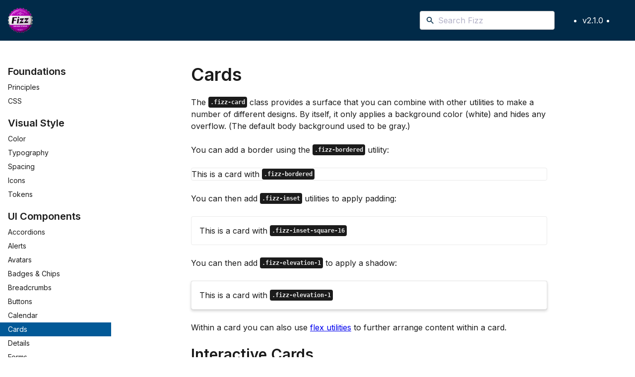

--- FILE ---
content_type: text/html; charset=UTF-8
request_url: https://provi.design/cards/
body_size: 9935
content:
<!DOCTYPE html>
<html lang="en"
      class="fizz-styles">

<head>
  <meta charset="UTF-8">
  <meta name="viewport"
        content="width=device-width, initial-scale=1.0">  
    <link rel="icon" href="/images/meta/favicon.svg" type="image/svg+xml" />
    <title>Cards - Fizz</title>
    <link rel="canonical" href="https://provi-fizz.netlify.app/cards/" />
    <meta property="og:site_name" content="Fizz" />
    <meta property="og:title" content="Cards - Fizz" />
    <meta property="og:type" content="website" />
    <meta property="og:url" content="https://provi-fizz.netlify.app/cards/" />
  
    <meta name="description" content="Documentation and CSS framework for Fizz, Provi&#39;s design system." />
    <meta name="twitter:description" content="Documentation and CSS framework for Fizz, Provi&#39;s design system." />
    <meta property="og:description" content="Documentation and CSS framework for Fizz, Provi&#39;s design system." />
  <!-- for Google search -->
  <meta name="google-site-verification" content="LWF5ZbiAoVb56DmV3i8B60-kMiSBBosz7bg2bV7r7MA" /><link rel="alternate"
        type="application/rss+xml"
        href="https://provi-fizz.netlify.app/feed.xml" />
  <link href="https://fonts.googleapis.com/css2?family=Inter:wght@400;500;600&family=Kanit&display=swap"
        rel="stylesheet">
  <link rel="stylesheet"
        href="https://cdn.jsdelivr.net/npm/@algolia/algoliasearch-netlify-frontend@1/dist/algoliasearchNetlify.css" />
  <link rel="stylesheet"
        media="print"
        href="/css/fizz.css"
        onload="this.media='all'" />
  <link rel="stylesheet"
        media="print"
        href="/css/site.css"
        onload="this.media='all'" />
  <link rel="canonical"
        href="https://provi-fizz.netlify.app/cards/">
  <script src="https://cdn.usefathom.com/script.js"
          data-site="CUEPTJZZ"
          defer></script>
  <script type="text/javascript"
          src="https://cdn.jsdelivr.net/npm/@algolia/algoliasearch-netlify-frontend@1/dist/algoliasearchNetlify.js"></script>
  <script type="text/javascript">
    algoliasearchNetlify({
      appId: '2O84PK4Z69',
      apiKey: '04199f4edb0e6cc024ab359b36cb0bbe',
      siteId: 'a4b61c01-af00-4f68-925d-50eb004508a6',
      branch: 'master',
      selector: 'div#search',
      placeholder: 'Search Fizz',
    });
  </script>
</head>
<body
        class="layout-1"
        >
  <div hidden>
    <div style="width: 0; height: 0;"><svg xmlns="http://www.w3.org/2000/svg" xmlns:xlink="http://www.w3.org/1999/xlink"><symbol viewBox="0 0 24 24" id="access-time"><path d="M11.99 2C6.47 2 2 6.48 2 12s4.47 10 9.99 10C17.52 22 22 17.52 22 12S17.52 2 11.99 2ZM12 20c-4.42 0-8-3.58-8-8s3.58-8 8-8 8 3.58 8 8-3.58 8-8 8Z"/><path d="M12.5 7H11v6l5.25 3.15.75-1.23-4.5-2.67V7Z"/></symbol><symbol viewBox="0 0 24 24" id="add"><path d="M19 13h-6v6h-2v-6H5v-2h6V5h2v6h6v2Z"/></symbol><symbol viewBox="0 0 24 24" id="add-stroke"><path d="M13 7h-2v4H7v2h4v4h2v-4h4v-2h-4V7Zm-1-5C6.48 2 2 6.48 2 12s4.48 10 10 10 10-4.48 10-10S17.52 2 12 2Zm0 18c-4.41 0-8-3.59-8-8s3.59-8 8-8 8 3.59 8 8-3.59 8-8 8Z"/></symbol><symbol viewBox="0 0 24 24" id="arrow"><path d="M19.636 13.56V4h-2.909v9.56h-4.363L18.182 19 24 13.56h-4.364ZM5.818 4 0 9.44h4.364V19h2.909V9.44h4.363L5.818 4Z"/></symbol><symbol viewBox="0 0 24 24" id="arrow-down"><path d="m7 10 5 5 5-5H7Z"/></symbol><symbol viewBox="0 0 24 24" id="arrow-left"><path d="m14 7-5 5 5 5V7Z"/></symbol><symbol viewBox="0 0 24 24" id="arrow-right"><path d="m10 17 5-5-5-5v10Z"/></symbol><symbol viewBox="0 0 24 24" id="arrow-up"><path d="m7 14 5-5 5 5H7Z"/></symbol><symbol viewBox="0 0 24 24" id="award"><path d="M19 5h-2V3H7v2H5c-1.1 0-2 .9-2 2v1c0 2.55 1.92 4.63 4.39 4.94A5.01 5.01 0 0 0 11 15.9V19H7v2h10v-2h-4v-3.1a5.01 5.01 0 0 0 3.61-2.96C19.08 12.63 21 10.55 21 8V7c0-1.1-.9-2-2-2ZM5 8V7h2v3.82C5.84 10.4 5 9.3 5 8Zm14 0c0 1.3-.84 2.4-2 2.82V7h2v1Z"/></symbol><symbol viewBox="0 0 24 24" id="bank"><path d="M7 10H4v7h3v-7zm6.5 0h-3v7h3v-7zm8.5 9H2v3h20v-3zm-2-9h-3v7h3v-7zm-8-9L2 6v2h20V6L12 1z"/></symbol><symbol viewBox="0 0 24 24" id="bar"><path d="M21 5V3H3v2l8 9v5H6v2h12v-2h-5v-5l8-9ZM7.43 7 5.66 5h12.69l-1.78 2H7.43Z"/></symbol><symbol viewBox="0 0 24 24" id="bottle"><path d="M15.5 11c-.3-.5-.8-.9-.8-1-.1-.1-.7-.7-.7-1.6s-.1-2.6-.2-3.6c-.1-1.1-.3-2.1-.3-2.1s-.1-1.2 0-1.2h.2s.1-.2-.1-.4c-.1-.2-.4-.3-.7-.3h-1.8c-.3 0-.6.1-.7.3-.1.2-.1.4-.1.4h.2v1.2s-.1 1.1-.3 2.1C10.1 6 10 7.2 10 8.4c0 .9-.6 1.5-.7 1.6-.1.1-.5.5-.8 1-.3.5-.2 1.2-.2 1.2s.1 7.6.1 7.9v1.1c0 1.1.1 1.6.5 1.8.8.4 2.9.4 3.1.3.2 0 2.3.1 3.1-.3.4-.2.6-.7.5-1.8v-1.1c0-.3.1-7.9.1-7.9s.1-.7-.2-1.2z"/></symbol><symbol viewBox="0 0 24 24" id="box"><path d="M19.9 10.5v9.1c0 .2-.1.3-.3.4l-7.5 3c-.1 0-.3.1-.4 0l-7.6-3c-.2-.1-.3-.2-.3-.4v-9.3l3 1.2c.5.2 1 .2 1.5 0L12 10l3.7 1.5c.2.1.5.2.8.2.3 0 .5 0 .8-.1l2.6-1.1zm-.2-4.7L12 2.7l4.1-1.6c.2-.1.5-.1.7 0l5.6 2.2c.7.3.7 1.2 0 1.5l-2.7 1zM12 2.7 4.3 5.8l-2.7-1c-.7-.3-.8-1.2 0-1.5l5.6-2.2c.2-.1.5-.1.7 0L12 2.7zM4.3 5.8 12 8.9l-4.1 1.6c-.2.1-.5.1-.7 0L1.6 8.4c-.7-.3-.7-1.2 0-1.5l2.7-1.1zM12 8.9l7.7-3.1 2.7 1c.7.3.8 1.2 0 1.5l-5.6 2.2c-.2.1-.5.1-.7 0L12 8.9z"/></symbol><symbol viewBox="0 0 24 24" id="bullet"><path d="M16.01 11H4v2h12.01v3L20 12l-3.99-4v3Z"/></symbol><symbol viewBox="0 0 24 24" id="campaign"><path d="M18 11v2h4v-2h-4zm-2 6.6c1 .7 2.2 1.6 3.2 2.4.4-.5.8-1.1 1.2-1.6-1-.7-2.2-1.7-3.2-2.4-.4.5-.8 1.1-1.2 1.6zm4.4-12c-.4-.5-.8-1.1-1.2-1.6-1 .7-2.2 1.7-3.2 2.4.4.5.8 1.1 1.2 1.6 1-.7 2.2-1.7 3.2-2.4zM4 9c-1.1 0-2 .9-2 2v2c0 1.1.9 2 2 2h1v4h2v-4h1l5 3V6L8 9H4zm11.5 3c0-1.3-.6-2.5-1.5-3.4v6.7c.9-.8 1.5-2 1.5-3.3z"/></symbol><symbol viewBox="0 0 24 24" id="can"><path d="M6 20.4c0 .6.3 1.1.8 1.4l.3.3c.1.1.2.2.2.3.2.5.7.9 4.2.9h.7c3.7 0 4.2-.4 4.4-.9v-.1c.1-.2.2-.3.3-.4l.1-.1c.5-.3.8-.8.8-1.4H6zM17.9 5.1c0-.6-.2-1.1-.5-1.6-.2-.4-.4-.7-.5-1.2 0-.1.1-.2.1-.3 0-.4-.3-.7-.7-.8C15.2 1 13.6 1 12 1c-1.6 0-3.2 0-4.3.2-.4 0-.7.4-.7.8 0 .1.1.3.2.4-.1.2-.2.4-.4.6-.1.1-.2.2-.2.3-.4.5-.6 1.1-.6 1.8h11.9zM6 5.9v13.6h11.9V5.9"/></symbol><symbol viewBox="0 0 24 24" id="check"><path d="M9 16.17 4.83 12l-1.42 1.41L9 19 21 7l-1.41-1.41L9 16.17Z"/></symbol><symbol viewBox="0 0 24 24" id="check-filled"><path d="M12 2C6.5 2 2 6.5 2 12s4.5 10 10 10 10-4.5 10-10S17.5 2 12 2zm-2 15-5-5 1.4-1.4 3.6 3.6 7.6-7.6L19 8l-9 9z"/></symbol><symbol viewBox="0 0 24 24" id="chevron"><path d="M7.41 8.59 12 13.17l4.59-4.58L18 10l-6 6-6-6 1.41-1.41Z"/></symbol><symbol viewBox="0 0 24 24" id="chevron-down"><path d="M7.41 8.59 12 13.17l4.59-4.58L18 10l-6 6-6-6 1.41-1.41Z"/></symbol><symbol viewBox="0 0 24 24" id="chevron-left"><path d="M15.41 7.41 14 6l-6 6 6 6 1.41-1.41L10.83 12l4.58-4.59Z"/></symbol><symbol viewBox="0 0 24 24" id="chevron-right"><path d="M10 6 8.59 7.41 13.17 12l-4.58 4.59L10 18l6-6-6-6Z"/></symbol><symbol viewBox="0 0 24 24" id="chevron-up"><path d="M7.41 15.41 12 10.83l4.59 4.58L18 14l-6-6-6 6 1.41 1.41Z"/></symbol><symbol viewBox="0 0 24 24" id="close"><path d="M19 6.4 17.6 5 12 10.6 6.4 5 5 6.4l5.6 5.6L5 17.6 6.4 19l5.6-5.6 5.6 5.6 1.4-1.4-5.6-5.6L19 6.4z"/></symbol><symbol viewBox="0 0 24 24" id="connection"><path d="M21.4 7.5c.8.8.8 2.1 0 2.8l-2.8 2.8-7.8-7.8 2.8-2.8c.8-.8 2.1-.8 2.8 0l1.8 1.8 3-3 1.4 1.4-3 3 1.8 1.8Zm-5.8 5.8-1.4-1.4-2.8 2.8-2.1-2.1 2.8-2.8-1.4-1.4-2.8 2.8-1.5-1.4-2.8 2.8c-.8.8-.8 2.1 0 2.8l1.8 1.8-4 4 1.4 1.4 4-4 1.8 1.8c.8.8 2.1.8 2.8 0l2.8-2.8-1.4-1.4 2.8-2.9Z"/></symbol><symbol viewBox="0 0 24 24" id="content-copy"><path d="M16 1H4c-1.1 0-2 .9-2 2v14h2V3h12V1zm3 4H8c-1.1 0-2 .9-2 2v14c0 1.1.9 2 2 2h11c1.1 0 2-.9 2-2V7c0-1.1-.9-2-2-2zm0 16H8V7h11v14z"/></symbol><symbol viewBox="0 0 24 24" id="create"><path d="M3 17.2V21h3.8l11-11.1-3.7-3.7L3 17.2zM20.7 7c.4-.4.4-1 0-1.4l-2.3-2.3c-.4-.4-1-.4-1.4 0l-1.8 1.8 3.7 3.8L20.7 7z"/></symbol><symbol viewBox="0 0 24 24" id="credits"><path d="M12 22c-1.6 0-3.1-.5-4.6-1.4-1.5-.9-2.7-1.9-3.6-3.1v2.7H2v-5.9h5.9v1.8h-3c.7 1 1.8 2 3.1 2.8 1.3.8 2.6 1.3 4 1.3 1.1 0 2.1-.2 3.1-.6 1-.4 1.8-1 2.6-1.7.7-.7 1.3-1.6 1.8-2.6s.7-2 .7-3.2H22c0 1.4-.3 2.7-.8 3.9-.5 1.2-1.3 2.2-2.2 3.1-.9.9-2 1.6-3.2 2.1-1.2.5-2.5.8-3.8.8zm-.8-3.8v-1.1c-.6-.1-1.1-.4-1.6-.8s-.9-1-1.1-1.7l1.3-.5c.2.6.4 1 .9 1.3s.9.5 1.5.5 1-.1 1.4-.4c.3-.3.5-.6.5-1s-.2-.8-.5-1.1c-.3-.3-.9-.6-1.7-1-1-.4-1.7-.8-2.2-1.3-.5-.5-.7-1.1-.7-1.8 0-.6.2-1.2.6-1.7.4-.5 1-.8 1.8-.9v-1h1.4v1c.6.1 1 .3 1.4.6.4.3.7.7 1 1.3l-1.3.6c-.2-.4-.5-.7-.8-1-.4-.1-.7-.2-1.1-.2-.5 0-.9.1-1.2.3-.3.2-.4.5-.4.9s.2.8.5 1.1c.4.3.9.6 1.7.9 1 .4 1.7.9 2.2 1.4.4.5.6 1.1.6 1.9 0 .4-.1.8-.2 1.1-.1.3-.3.6-.6.8-.2.2-.5.4-.9.5-.3.1-.7.2-1.1.3v1h-1.4zm-9.1-6.3c0-1.3.3-2.6.8-3.8.5-1.2 1.2-2.3 2.1-3.2.9-.9 1.9-1.6 3.1-2.1C9.3 2.3 10.6 2 12 2c1.6 0 3.2.5 4.7 1.4 1.5.9 2.7 1.9 3.6 3.1V3.7H22v5.9h-5.9V7.9H19c-.8-1.1-1.8-2-3.2-2.9-1.3-.8-2.6-1.2-3.9-1.2-1.1 0-2.1.2-3.1.6-1 .4-1.8 1-2.6 1.7-.6.7-1.2 1.6-1.7 2.6s-.7 2-.7 3.2H2.1z"/></symbol><symbol viewBox="0 0 24 24" id="currency"><path d="M11.8 10.9c-2.3-.6-3-1.2-3-2.1 0-1.1 1-1.8 2.7-1.8 1.8 0 2.4.8 2.5 2.1h2.2c-.1-1.7-1.1-3.3-3.2-3.8V3h-3v2.2c-1.9.4-3.5 1.6-3.5 3.6 0 2.3 1.9 3.5 4.7 4.1 2.5.6 3 1.5 3 2.4 0 .7-.5 1.8-2.7 1.8-2.1 0-2.9-.9-3-2.1H6.3c.1 2.2 1.8 3.4 3.7 3.8V21h3v-2.1c1.9-.4 3.5-1.5 3.5-3.6 0-2.8-2.4-3.8-4.7-4.4z"/></symbol><symbol viewBox="0 0 24 24" id="dashboard"><path d="M3 13h8V3H3v10Zm0 8h8v-6H3v6Zm10 0h8V11h-8v10Zm0-18v6h8V3h-8Z"/></symbol><symbol viewBox="0 0 24 24" id="date"><path d="M9 11H7v2h2v-2zm4 0h-2v2h2v-2zm4 0h-2v2h2v-2zm2-7h-1V2h-2v2H8V2H6v2H5c-1.1 0-2 .9-2 2v14c0 1.1.9 2 2 2h14c1.1 0 2-.9 2-2V6c0-1.1-.9-2-2-2zm0 16H5V9h14v11z"/></symbol><symbol viewBox="0 0 24 24" id="deal"><path d="m21.41 11.58-9-9C12.05 2.22 11.55 2 11 2H4c-1.1 0-2 .9-2 2v7c0 .55.22 1.05.59 1.42l9 9c.36.36.86.58 1.41.58.55 0 1.05-.22 1.41-.59l7-7c.37-.36.59-.86.59-1.41 0-.55-.23-1.06-.59-1.42ZM5.5 7C4.67 7 4 6.33 4 5.5S4.67 4 5.5 4 7 4.67 7 5.5 6.33 7 5.5 7Z"/></symbol><symbol viewBox="0 0 24 24" id="delete"><path d="M6 19c0 1.1.9 2 2 2h8c1.1 0 2-.9 2-2V7H6v12zM19 4h-3.5l-1-1h-5l-1 1H5v2h14V4z"/></symbol><symbol viewBox="0 0 24 24" id="desktop"><path d="M21 2H3c-1.1 0-2 .9-2 2v12c0 1.1.9 2 2 2h7l-2 3v1h8v-1l-2-3h7c1.1 0 2-.9 2-2V4c0-1.1-.9-2-2-2zm0 12H3V4h18v10z"/></symbol><symbol viewBox="0 0 24 24" id="direction-down"><path d="M13.5 4v10.834H18L12 21l-6-6.166h4.5V4h3Z"/></symbol><symbol viewBox="0 0 24 24" id="direction-up"><path d="M6 9.166 12 3l6 6.166h-4.5V20h-3V9.166H6Z"/></symbol><symbol viewBox="0 0 24 24" id="document"><path d="M8 16h8v2H8v-2Zm0-4h8v2H8v-2Zm6-10H6c-1.1 0-2 .9-2 2v16c0 1.1.89 2 1.99 2H18c1.1 0 2-.9 2-2V8l-6-6Zm4 18H6V4h7v5h5v11Z"/></symbol><symbol viewBox="0 0 24 24" id="drag"><path d="M11 18c0 1.1-.9 2-2 2s-2-.9-2-2 .9-2 2-2 2 .9 2 2Zm-2-8c-1.1 0-2 .9-2 2s.9 2 2 2 2-.9 2-2-.9-2-2-2Zm0-6c-1.1 0-2 .9-2 2s.9 2 2 2 2-.9 2-2-.9-2-2-2Zm6 4c1.1 0 2-.9 2-2s-.9-2-2-2-2 .9-2 2 .9 2 2 2Zm0 2c-1.1 0-2 .9-2 2s.9 2 2 2 2-.9 2-2-.9-2-2-2Zm0 6c-1.1 0-2 .9-2 2s.9 2 2 2 2-.9 2-2-.9-2-2-2Z"/></symbol><symbol viewBox="0 0 24 24" id="email"><path d="M20 4H4c-1.1 0-2 .9-2 2v12c0 1.1.9 2 2 2h16c1.1 0 2-.9 2-2V6c0-1.1-.9-2-2-2zm0 4-8 5-8-5V6l8 5 8-5v2z"/></symbol><symbol viewBox="0 0 24 24" id="error"><g clip-path="url(#bna)"><path d="M12 2C6.48 2 2 6.48 2 12s4.48 10 10 10 10-4.48 10-10S17.52 2 12 2Zm1 15h-2v-2h2v2Zm0-4h-2V7h2v6Z"/></g><defs><clipPath id="bna"><path fill="#fff" d="M0 0h24v24H0z"/></clipPath></defs></symbol><symbol viewBox="0 0 24 24" id="external-link"><path d="M19 19H5V5h7V3H5a2 2 0 0 0-2 2v14a2 2 0 0 0 2 2h14c1.1 0 2-.9 2-2v-7h-2v7ZM14 3v2h3.59l-9.83 9.83 1.41 1.41L19 6.41V10h2V3h-7Z"/></symbol><symbol viewBox="0 0 24 24" id="file-upload"><path d="M9 16h6v-6h4l-7-7-7 7h4v6Zm-4 2h14v2H5v-2Z"/></symbol><symbol viewBox="0 0 24 24" id="filter-list"><path d="M3 17v2h6v-2H3ZM3 5v2h10V5H3Zm10 16v-2h8v-2h-8v-2h-2v6h2ZM7 9v2H3v2h4v2h2V9H7Zm14 4v-2H11v2h10Zm-6-4h2V7h4V5h-4V3h-2v6Z"/></symbol><symbol viewBox="0 0 24 24" id="gift-card"><path d="M20 6h-2.2c.1-.3.2-.7.2-1 0-1.7-1.3-3-3-3-1.1 0-2 .5-2.5 1.3L12 4l-.5-.7C11 2.5 10.1 2 9 2 7.3 2 6 3.3 6 5c0 .3.1.7.2 1H4c-1.1 0-2 .9-2 2v11c0 1.1.9 2 2 2h16c1.1 0 2-.9 2-2V8c0-1.1-.9-2-2-2zm-5-2c.6 0 1 .4 1 1s-.4 1-1 1-1-.4-1-1 .4-1 1-1zM9 4c.6 0 1 .4 1 1s-.4 1-1 1-1-.4-1-1 .4-1 1-1zm11 15H4v-2h16v2zm0-5H4V8h5.1L7 10.8 8.6 12 11 8.8l1-1.4 1 1.4 2.4 3.2 1.6-1.2L14.9 8H20v6z"/></symbol><symbol viewBox="0 0 24 24" id="grid-view"><path d="M3 3v8h8V3H3Zm6 6H5V5h4v4Zm-6 4v8h8v-8H3Zm6 6H5v-4h4v4Zm4-16v8h8V3h-8Zm6 6h-4V5h4v4Zm-6 4v8h8v-8h-8Zm6 6h-4v-4h4v4Z"/></symbol><symbol viewBox="0 0 24 24" id="headset-mic"><path d="M12 1c-5 0-9 4-9 9v7c0 1.7 1.3 3 3 3h3v-8H5v-2c0-3.9 3.1-7 7-7s7 3.1 7 7v2h-4v8h4v1h-7v2h6c1.7 0 3-1.3 3-3V10c0-5-4-9-9-9z"/></symbol><symbol viewBox="0 0 24 24" id="help"><path d="M12 2C6.5 2 2 6.5 2 12s4.5 10 10 10 10-4.5 10-10S17.5 2 12 2zm7.5 7.1-2.8 1.2c-.5-1.4-1.6-2.4-3-2.9l1.2-2.8c2.1.7 3.7 2.4 4.6 4.5zM12 15c-1.7 0-3-1.3-3-3s1.3-3 3-3 3 1.3 3 3-1.3 3-3 3zM9.1 4.5l1.2 2.8c-1.4.5-2.5 1.6-3 3L4.5 9.1C5.3 7 7 5.3 9.1 4.5zM4.5 14.9l2.8-1.1c.5 1.4 1.6 2.5 3 3l-1.2 2.8c-2.1-1-3.8-2.6-4.6-4.7zm10.4 4.6-1.2-2.8c1.4-.5 2.5-1.6 3-3l2.8 1.2c-.9 2.1-2.5 3.7-4.6 4.6z"/></symbol><symbol viewBox="0 0 24 24" id="home"><path d="M12 3 4 9v12h5v-7h6v7h5V9l-8-6z"/></symbol><symbol viewBox="0 0 24 24" id="image"><path d="M21 19V5c0-1.1-.9-2-2-2H5c-1.1 0-2 .9-2 2v14c0 1.1.9 2 2 2h14c1.1 0 2-.9 2-2zM8.5 13.5l2.5 3 3.5-4.5 4.5 6H5l3.5-4.5z"/></symbol><symbol viewBox="0 0 24 24" id="info"><path d="M12 2C6.5 2 2 6.5 2 12s4.5 10 10 10 10-4.5 10-10S17.5 2 12 2zm1 15h-2v-6h2v6zm0-8h-2V7h2v2z"/></symbol><symbol viewBox="0 0 24 24" id="integrated"><path d="M12 2C6.5 2 2 6.5 2 12s4.5 10 10 10 10-4.5 10-10S17.5 2 12 2zm-.5 18v-6.3H8L13 4v6.3h3.4L11.5 20z"/></symbol><symbol viewBox="0 0 24 24" id="inventory"><path d="M5 5h2v3h10V5h2v5h2V5c0-1.1-.9-2-2-2h-4.18C14.4 1.84 13.3 1 12 1c-1.3 0-2.4.84-2.82 2H5c-1.1 0-2 .9-2 2v14c0 1.1.9 2 2 2h6v-2H5V5Zm7-2c.55 0 1 .45 1 1s-.45 1-1 1-1-.45-1-1 .45-1 1-1Z"/><path d="M21 11.5 15.51 17l-3.01-3-1.5 1.5 4.51 4.5 6.99-7-1.5-1.5Z"/></symbol><symbol viewBox="0 0 24 24" id="invoice"><path d="M14 2H6c-1.1 0-2 .9-2 2v16c0 1.1.9 2 2 2h12c1.1 0 2-.9 2-2V8l-6-6zm1 9h-4v1h3c.6 0 1 .4 1 1v3c0 .5-.4 1-1 1h-1v1h-2v-1H9v-2h4v-1h-3c-.6 0-1-.4-1-1v-3c0-.6.4-1 1-1h1V8h2v1h2v2z"/></symbol><symbol viewBox="0 0 24 24" id="keg"><path d="M21 18.9v-5.3H3v5.3h18zm-18 .9v1.6c0 1 .8 1.9 1.8 1.9h14.3c1 0 1.8-.8 1.8-1.9v-1.6H3zm18-7.1V7.3H3v5.3h18zm0-6.2H3V1.1c0-.2.2-.4.4-.4h17.2c.2 0 .4.2.4.4v5.4zM10.9 4.6H13c.6 0 1.1-.5 1.1-1s-.5-1-1.1-1h-2.2c-.6 0-1.1.5-1.1 1s.6 1 1.2 1z"/></symbol><symbol viewBox="0 0 24 24" id="lightbulb"><g clip-path="url(#cca)"><path d="M9 21c0 .5.4 1 1 1h4c.6 0 1-.5 1-1v-1H9v1Zm3-19C8.1 2 5 5.1 5 9c0 2.4 1.2 4.5 3 5.7V17c0 .5.4 1 1 1h6c.6 0 1-.5 1-1v-2.3c1.8-1.3 3-3.4 3-5.7 0-3.9-3.1-7-7-7Z"/></g><defs><clipPath id="cca"><path fill="#fff" d="M0 0h24v24H0z"/></clipPath></defs></symbol><symbol viewBox="0 0 24 24" id="list"><path d="M19 5v14H5V5h14zm1.1-2H3.9c-.5 0-.9.4-.9.9v16.2c0 .4.4.9.9.9h16.2c.4 0 .9-.5.9-.9V3.9c0-.5-.5-.9-.9-.9zM11 7h6v2h-6V7zm0 4h6v2h-6v-2zm0 4h6v2h-6v-2zM7 7h2v2H7V7zm0 4h2v2H7v-2zm0 4h2v2H7v-2z"/></symbol><symbol viewBox="0 0 24 24" id="location-pin"><path d="M12 2C8.1 2 5 5.1 5 9c0 1.7.5 3.4 1.4 4.8 1 1.5 2.2 2.9 3.2 4.4.5.8.8 1.5 1.2 2.3.2.5.4 1.5 1.2 1.5s1-1 1.2-1.5c.4-.8.7-1.5 1.2-2.3 1-1.5 2.2-2.8 3.2-4.4.9-1.4 1.4-3.1 1.4-4.8 0-3.9-3.1-7-7-7zm0 9.8c-1.4 0-2.5-1.1-2.5-2.5s1.1-2.5 2.5-2.5 2.5 1.1 2.5 2.5-1.1 2.5-2.5 2.5z"/></symbol><symbol viewBox="0 0 24 24" id="logout"><path d="m17 7-1.4 1.4 2.6 2.6H8v2h10.2l-2.6 2.6L17 17l5-5-5-5zM4 5h8V3H4c-1.1 0-2 .9-2 2v14c0 1.1.9 2 2 2h8v-2H4V5z"/></symbol><symbol viewBox="0 0 24 24" id="marketing-site"><path d="M20 4H4c-1.1 0-2 .9-2 2v12c0 1.1.9 2 2 2h16c1.1 0 2-.9 2-2V6c0-1.1-.9-2-2-2zm-5 14H4v-4h11v4zm0-5H4V9h11v4zm5 5h-4V9h4v9z"/></symbol><symbol viewBox="0 0 24 24" id="menu"><path d="M3 18h18v-2H3v2Zm0-5h18v-2H3v2Zm0-7v2h18V6H3Z"/></symbol><symbol viewBox="0 0 24 24" id="more-horiz"><path d="M6 10c-1.1 0-2 .9-2 2s.9 2 2 2 2-.9 2-2-.9-2-2-2Zm12 0c-1.1 0-2 .9-2 2s.9 2 2 2 2-.9 2-2-.9-2-2-2Zm-6 0c-1.1 0-2 .9-2 2s.9 2 2 2 2-.9 2-2-.9-2-2-2Z"/></symbol><symbol viewBox="0 0 24 24" id="more-vert"><path d="M12 8c1.1 0 2-.9 2-2s-.9-2-2-2-2 .9-2 2 .9 2 2 2Zm0 2c-1.1 0-2 .9-2 2s.9 2 2 2 2-.9 2-2-.9-2-2-2Zm0 6c-1.1 0-2 .9-2 2s.9 2 2 2 2-.9 2-2-.9-2-2-2Z"/></symbol><symbol viewBox="0 0 24 24" id="my-distributors"><path d="M20 8h-3V4H3c-1.1 0-2 .9-2 2v11h2c0 1.7 1.3 3 3 3s3-1.3 3-3h6c0 1.7 1.3 3 3 3s3-1.3 3-3h2v-5l-3-4zM6 18.5c-.8 0-1.5-.7-1.5-1.5s.7-1.5 1.5-1.5 1.5.7 1.5 1.5-.7 1.5-1.5 1.5zm13.5-9 2 2.5H17V9.5h2.5zm-1.5 9c-.8 0-1.5-.7-1.5-1.5s.7-1.5 1.5-1.5 1.5.7 1.5 1.5-.7 1.5-1.5 1.5z"/></symbol><symbol viewBox="0 0 24 24" id="near-me"><path d="M21 3 3 10.5v1l6.8 2.6 2.6 6.8h1L21 3z"/></symbol><symbol viewBox="0 0 24 24" id="new-releases"><path d="m23 12-2.4-2.8.3-3.7-3.6-.8-1.9-3.2L12 3 8.6 1.5 6.7 4.7l-3.6.8.3 3.7L1 12l2.4 2.8-.3 3.7 3.6.8 1.9 3.2L12 21l3.4 1.5 1.9-3.2 3.6-.8-.3-3.7L23 12zm-10 5h-2v-2h2v2zm0-4h-2V7h2v6z"/></symbol><symbol viewBox="0 0 24 24" id="notification"><path d="M12 22c1.1 0 2-.9 2-2h-4a2 2 0 0 0 2 2Zm6-6v-5c0-3.07-1.64-5.64-4.5-6.32V4c0-.83-.67-1.5-1.5-1.5s-1.5.67-1.5 1.5v.68C7.63 5.36 6 7.92 6 11v5l-2 2v1h16v-1l-2-2Z"/></symbol><symbol viewBox="0 0 24 24" id="order-again"><path d="M13 3c-5 0-9 4-9 9H1l3.9 3.9.1.1 4-4H6c0-3.9 3.1-7 7-7s7 3.1 7 7-3.1 7-7 7c-1.9 0-3.7-.8-4.9-2.1l-1.4 1.4C8.3 20 10.5 21 13 21c5 0 9-4 9-9s-4-9-9-9zm-1 5v5l4.3 2.5.7-1.2-3.5-2.1V8H12z"/></symbol><symbol viewBox="0 0 24 24" id="order-guide"><path d="M19 3h-4.2c-.4-1.2-1.5-2-2.8-2s-2.4.8-2.8 2H5c-1.1 0-2 .9-2 2v14c0 1.1.9 2 2 2h14c1.1 0 2-.9 2-2V5c0-1.1-.9-2-2-2zm-7 0c.6 0 1 .5 1 1s-.4 1-1 1-1-.4-1-1 .4-1 1-1zm2 14H7v-2h7v2zm3-4H7v-2h10v2zm0-4H7V7h10v2z"/></symbol><symbol viewBox="0 0 24 24" id="order-history"><path d="M3 14c0 1.3.8 2.4 2 2.8V20H3v2h6v-2H7v-3.2c1.2-.4 2-1.5 2-2.8V6H3v8zm2-6h2v3H5V8zm15.6.5-.9-.3c-.4-.1-.7-.5-.7-.9V3c0-.5-.5-1-1-1h-3c-.6 0-1 .5-1 1v4.3c0 .4-.3.8-.7.9l-.9.3c-.8.3-1.4 1-1.4 1.9V20c0 1.1.9 2 2 2h7c1.1 0 2-.9 2-2v-9.6c0-.8-.5-1.6-1.4-1.9zM16 4h1v1h-1V4zm-3 6.4.9-.3c1.3-.4 2.1-1.5 2.1-2.8V7h1v.3c0 1.3.8 2.4 2 2.8l1 .3V12h-7v-1.6zm7 9.6h-7v-2h7v2z"/></symbol><symbol viewBox="0 0 24 24" id="payment-method"><path d="M19 14V6c0-1.1-.9-2-2-2H3c-1.1 0-2 .9-2 2v8c0 1.1.9 2 2 2h14c1.1 0 2-.9 2-2zm-9-1c-1.7 0-3-1.3-3-3s1.3-3 3-3 3 1.3 3 3-1.3 3-3 3zm13-6v11c0 1.1-.9 2-2 2H4v-2h17V7h2z"/></symbol><symbol viewBox="0 0 24 24" id="payments"><path d="M12 2C6.5 2 2 6.5 2 12s4.5 10 10 10 10-4.5 10-10S17.5 2 12 2zm1.4 16.1V20h-2.7v-1.9c-1.7-.4-3.2-1.5-3.3-3.4h2c.1 1.1.8 1.9 2.6 1.9 2 0 2.4-1 2.4-1.6 0-.8-.4-1.6-2.7-2.1-2.5-.6-4.2-1.6-4.2-3.7 0-1.7 1.4-2.8 3.1-3.2V4h2.7v1.9c1.9.5 2.8 1.9 2.9 3.4h-2c-.1-1.1-.6-1.9-2.2-1.9-1.5 0-2.4.7-2.4 1.6 0 .8.6 1.4 2.7 1.9 2 .5 4.2 1.4 4.2 3.9 0 2-1.4 3-3.1 3.3z"/></symbol><symbol viewBox="0 0 24 24" id="people"><path d="M16.5 12c1.4 0 2.5-1.1 2.5-2.5S17.9 7 16.5 7 14 8.1 14 9.5s1.1 2.5 2.5 2.5zM9 11c1.7 0 3-1.3 3-3s-1.3-3-3-3-3 1.3-3 3 1.3 3 3 3zm7.5 3c-1.8 0-5.5.9-5.5 2.8V19h11v-2.2c0-1.9-3.7-2.8-5.5-2.8zM9 13c-2.3 0-7 1.2-7 3.5V19h7v-2.2c0-.9.3-2.3 2.4-3.5-.9-.2-1.7-.3-2.4-.3z"/></symbol><symbol viewBox="0 0 24 24" id="person"><path d="M12 12c2.2 0 4-1.8 4-4s-1.8-4-4-4-4 1.8-4 4 1.8 4 4 4zm0 2c-2.7 0-8 1.3-8 4v2h16v-2c0-2.7-5.3-4-8-4z"/></symbol><symbol viewBox="0 0 24 24" id="product-requests"><path d="M19 3H4.99c-1.11 0-1.98.9-1.98 2L3 19c0 1.1.88 2 1.99 2H19c1.1 0 2-.9 2-2V5c0-1.1-.9-2-2-2Zm0 12h-4c0 1.66-1.35 3-3 3s-3-1.34-3-3H4.99V5H19v10Zm-3-5h-2V7h-4v3H8l4 4 4-4Z"/></symbol><symbol viewBox="0 0 24 24" id="provi-chat"><path d="M20 2H4c-1.1 0-2 .9-2 2v18l4-4h14c1.1 0 2-.9 2-2V4c0-1.1-.9-2-2-2z"/></symbol><symbol viewBox="0 0 24 24" id="question-filled"><path d="M12 2C6.48 2 2 6.48 2 12s4.48 10 10 10 10-4.48 10-10S17.52 2 12 2Zm1 17h-2v-2h2v2Zm2.07-7.75-.9.92C13.45 12.9 13 13.5 13 15h-2v-.5c0-1.1.45-2.1 1.17-2.83l1.24-1.26c.37-.36.59-.86.59-1.41 0-1.1-.9-2-2-2s-2 .9-2 2H8c0-2.21 1.79-4 4-4s4 1.79 4 4c0 .88-.36 1.68-.93 2.25Z"/></symbol><symbol viewBox="0 0 24 24" id="question-outline"><path d="M11 18h2v-2h-2v2zm1-16C6.5 2 2 6.5 2 12s4.5 10 10 10 10-4.5 10-10S17.5 2 12 2zm0 18c-4.4 0-8-3.6-8-8s3.6-8 8-8 8 3.6 8 8-3.6 8-8 8zm0-14c-2.2 0-4 1.8-4 4h2c0-1.1.9-2 2-2s2 .9 2 2c0 2-3 1.8-3 5h2c0-2.2 3-2.5 3-5 0-2.2-1.8-4-4-4z"/></symbol><symbol viewBox="0 0 24 24" id="remove"><path d="M19 13H5v-2h14v2Z"/></symbol><symbol viewBox="0 0 24 24" id="rep-recommendations"><path d="M19 2H5c-1.1 0-2 .9-2 2v14c0 1.1.9 2 2 2h4l3 3 3-3h4c1.1 0 2-.9 2-2V4c0-1.1-.9-2-2-2zm-5.1 10.9L12 17l-1.9-4.1L6 11l4.1-1.9L12 5l1.9 4.1L18 11l-4.1 1.9z"/></symbol><symbol viewBox="0 0 24 24" id="reports"><path d="M5 9.2h3V19H5V9.2zM10.6 5h2.8v14h-2.8V5zm5.6 8H19v6h-2.8v-6z"/></symbol><symbol viewBox="0 0 24 24" id="save"><path d="M19 12v7H5v-7H3v7c0 1.1.9 2 2 2h14c1.1 0 2-.9 2-2v-7h-2Zm-6 .67 2.59-2.58L17 11.5l-5 5-5-5 1.41-1.41L11 12.67V3h2v9.67Z"/></symbol><symbol viewBox="0 0 24 24" id="search"><path d="M15.5 14h-.8l-.3-.3c1-1.1 1.6-2.6 1.6-4.2C16 5.9 13.1 3 9.5 3S3 5.9 3 9.5 5.9 16 9.5 16c1.6 0 3.1-.6 4.2-1.6l.3.3v.8l5 5 1.5-1.5-5-5zm-6 0C7 14 5 12 5 9.5S7 5 9.5 5 14 7 14 9.5 12 14 9.5 14z"/></symbol><symbol viewBox="0 0 24 24" id="send"><path d="M2.01 21 23 12 2.01 3 2 10l15 2-15 2 .01 7Z"/></symbol><symbol viewBox="0 0 24 24" id="settings"><path d="M19.1 12.9c0-.3.1-.6.1-.9 0-.3 0-.6-.1-.9l2-1.6c.2-.1.2-.4.1-.6l-1.9-3.3c-.1-.2-.4-.3-.6-.2l-2.4 1c-.5-.4-1-.7-1.6-.9L14.3 3c0-.2-.2-.4-.5-.4H10c-.2 0-.4.2-.5.4l-.2 2.4c-.6.2-1.2.5-1.7.9l-2.4-1c-.2 0-.4 0-.5.3l-2 3.3c-.1.2 0 .4.2.6l2 1.6c-.1.3-.1.6-.1.9s0 .6.1.9l-2 1.6c-.2.1-.2.4-.1.6l1.9 3.3c.1.2.4.3.6.2l2.4-1c.5.4 1 .7 1.6.9l.4 2.5c.1.2.2.4.5.4H14c.2 0 .4-.2.5-.4l.4-2.5c.6-.2 1.1-.6 1.6-.9l2.4 1c.2.1.5 0 .6-.2l1.9-3.3c.1-.2.1-.5-.1-.6l-2.2-1.6zM12 15.6c-2 0-3.6-1.6-3.6-3.6S10 8.4 12 8.4s3.6 1.6 3.6 3.6-1.6 3.6-3.6 3.6z"/></symbol><symbol viewBox="0 0 24 24" id="shopping-bag"><path d="M18 6h-2c0-2.21-1.79-4-4-4S8 3.79 8 6H6c-1.1 0-2 .9-2 2v12c0 1.1.9 2 2 2h12c1.1 0 2-.9 2-2V8c0-1.1-.9-2-2-2Zm-8 4c0 .55-.45 1-1 1s-1-.45-1-1V8h2v2Zm2-6c1.1 0 2 .9 2 2h-4c0-1.1.9-2 2-2Zm4 6c0 .55-.45 1-1 1s-1-.45-1-1V8h2v2Z"/></symbol><symbol viewBox="0 0 24 24" id="shopping-cart"><path d="M7 18c-1.1 0-2 .9-2 2s.9 2 2 2 2-.9 2-2-.9-2-2-2zM1 2v2h2l3.6 7.6L5.2 14c-.1.3-.2.6-.2 1 0 1.1.9 2 2 2h12v-2H7.4c-.1 0-.2-.1-.2-.2v-.1l.9-1.7h7.4c.7 0 1.4-.4 1.7-1l3.6-6.5c.2-.2.2-.3.2-.5 0-.6-.5-1-1-1H5.2l-.9-2H1zm16 16c-1.1 0-2 .9-2 2s.9 2 2 2 2-.9 2-2-.9-2-2-2z"/></symbol><symbol viewBox="0 0 24 24" id="show"><path d="M12 4.5C7 4.5 2.7 7.6 1 12c1.7 4.4 6 7.5 11 7.5s9.3-3.1 11-7.5c-1.7-4.4-6-7.5-11-7.5zM12 17c-2.8 0-5-2.2-5-5s2.2-5 5-5 5 2.2 5 5-2.2 5-5 5zm0-8c-1.7 0-3 1.3-3 3s1.3 3 3 3 3-1.3 3-3-1.3-3-3-3z"/></symbol><symbol viewBox="0 0 24 24" id="smart-phone"><path d="M17 1H7c-1.1 0-2 .9-2 2v18c0 1.1.9 2 2 2h10c1.1 0 2-.9 2-2V3c0-1.1-.9-2-2-2zm0 18H7V5h10v14z"/></symbol><symbol viewBox="0 0 24 24" id="sparkle"><path d="m19 9 1.25-2.75L23 5l-2.75-1.25L19 1l-1.25 2.75L15 5l2.75 1.25L19 9Zm-7.5.5L9 4 6.5 9.5 1 12l5.5 2.5L9 20l2.5-5.5L17 12l-5.5-2.5ZM19 15l-1.25 2.75L15 19l2.75 1.25L19 23l1.25-2.75L23 19l-2.75-1.25L19 15Z"/></symbol><symbol viewBox="0 0 24 24" id="store-front"><path d="M20 4H4v2h16V4zm1 10v-2l-1-5H4l-1 5v2h1v6h10v-6h4v6h2v-6h1zm-9 4H6v-4h6v4z"/></symbol><symbol viewBox="0 0 24 24" id="swap"><path d="M16 17v-7h-2v7h-3l4 4 4-4h-3zM9 3 5 7h3v7h2V7h3L9 3z"/></symbol><symbol viewBox="0 0 24 24" id="vacation"><path d="m13.1 14.6 1.4-1.4 6.4 6.4-1.3 1.4-6.5-6.4zm4.3-5.8L20.3 6C16.3 2 9.9 2 6 5.9c3.9-1.3 8.3-.2 11.4 2.9zM5.9 6C2 9.9 2 16.3 6 20.3l2.9-2.9C5.7 14.3 4.6 9.9 5.9 6zM6 6c-.4 3 1.2 6.9 4.3 10l5.7-5.7C12.9 7.1 9 5.6 6 6z"/></symbol><symbol viewBox="0 0 24 24" id="visibility-off"><path d="M12 7c2.76 0 5 2.24 5 5 0 .65-.13 1.26-.36 1.83l2.92 2.92c1.51-1.26 2.7-2.89 3.43-4.75-1.73-4.39-6-7.5-11-7.5-1.4 0-2.74.25-3.98.7l2.16 2.16C10.74 7.13 11.35 7 12 7ZM2 4.27l2.28 2.28.46.46A11.804 11.804 0 0 0 1 12c1.73 4.39 6 7.5 11 7.5 1.55 0 3.03-.3 4.38-.84l.42.42L19.73 22 21 20.73 3.27 3 2 4.27ZM7.53 9.8l1.55 1.55c-.05.21-.08.43-.08.65 0 1.66 1.34 3 3 3 .22 0 .44-.03.65-.08l1.55 1.55c-.67.33-1.41.53-2.2.53-2.76 0-5-2.24-5-5 0-.79.2-1.53.53-2.2Zm4.31-.78 3.15 3.15.02-.16c0-1.66-1.34-3-3-3l-.17.01Z"/></symbol><symbol viewBox="0 0 24 24" id="visibility-on"><path d="M12 4.5C7 4.5 2.73 7.61 1 12c1.73 4.39 6 7.5 11 7.5s9.27-3.11 11-7.5c-1.73-4.39-6-7.5-11-7.5ZM12 17c-2.76 0-5-2.24-5-5s2.24-5 5-5 5 2.24 5 5-2.24 5-5 5Zm0-8c-1.66 0-3 1.34-3 3s1.34 3 3 3 3-1.34 3-3-1.34-3-3-3Z"/></symbol><symbol viewBox="0 0 24 24" id="warning"><path d="M1 21h22L12 2 1 21zm12-3h-2v-2h2v2zm0-4h-2v-4h2v4z"/></symbol><symbol viewBox="0 0 24 24" id="web-asset"><path d="M19 4H5c-1.1 0-2 .9-2 2v12c0 1.1.9 2 2 2h14c1.1 0 2-.9 2-2V6c0-1.1-.9-2-2-2zm0 14H5V8h14v10z"/></symbol></svg></div>
  </div>
  <header class="docs-header"
        role="banner">
  <div class="fizz-space-between">
    <a href="/"
       aria-label="Fizz - home"
       class="site-title fizz-flex-item fizz-flex-row-4">
      <img src="/images/fizz-logo.svg"
           alt="Fizz Design System"
           class="fizz-logo"
           width="50px" />
    </a>

    <div id="search"></div>

    <nav aria-label="Primary">
      <ul class="fizz-horizontal-list">
        
        <li>
          <a href="https://github.com/Provi-Engineering/fizz/releases"
             >v2.1.0</a>
        </li>
        
        <li><a href="https://github.com/Provi-Engineering/fizz"
             target="_blank"
             rel="noopener"><svg class="fizz-icon-24 fizz-icon-inverse"
                 role="img"
                 title="Github"
                 aria-label="Github"
                 width="24"
                 height="24">
              <use href="#github">
            </svg></a></li>
      </ul>
    </nav>
  </div>
</header>
  <aside class="docs-aside">
    <nav class="docs-nav"
         aria-label="Secondary">
      <h4 class="fizz-heading-4 fizz-stack-4">Foundations</h4>
      <ul class="fizz-stack-16">
        
        <li>
          <a href="/principles/"
             >Principles</a>
        </li>
        
        <li>
          <a href="/css/"
             >CSS</a>
        </li>
        
      </ul>
      <h4 class="fizz-heading-4 fizz-stack-4">Visual Style</h4>
      <ul class="fizz-stack-16">
        
        <li>
          <a href="/color/"
             >Color</a>
        </li>
        
        <li>
          <a href="/typography/"
             >Typography</a>
        </li>
        
        <li>
          <a href="/spacing/"
             >Spacing</a>
        </li>
        
        <li>
          <a href="/icons/"
             >Icons</a>
        </li>
        
        <li>
          <a href="/tokens/"
             >Tokens</a>
        </li>
        
      </ul>
      <h4 class="fizz-heading-4 fizz-stack-4">UI Components</h4>
      <ul class="fizz-stack-16">
        
        <li>
          <a href="/accordions/"
             >Accordions</a>
        </li>
        
        <li>
          <a href="/alerts/"
             >Alerts</a>
        </li>
        
        <li>
          <a href="/avatars/"
             >Avatars</a>
        </li>
        
        <li>
          <a href="/badges/"
             >Badges &amp; Chips</a>
        </li>
        
        <li>
          <a href="/breadcrumbs/"
             >Breadcrumbs</a>
        </li>
        
        <li>
          <a href="/buttons/"
             >Buttons</a>
        </li>
        
        <li>
          <a href="/calendar/"
             >Calendar</a>
        </li>
        
        <li>
          <a href="/cards/"
              aria-current="page" data-state="active">Cards</a>
        </li>
        
        <li>
          <a href="/details/"
             >Details</a>
        </li>
        
        <li>
          <a href="/forms/"
             >Forms</a>
        </li>
        
        <li>
          <a href="/images/"
             >Images</a>
        </li>
        
        <li>
          <a href="/link/"
             >Link</a>
        </li>
        
        <li>
          <a href="/lists/"
             >Lists</a>
        </li>
        
        <li>
          <a href="/menus/"
             >Menus</a>
        </li>
        
        <li>
          <a href="/modals/"
             >Modals</a>
        </li>
        
        <li>
          <a href="/navigation/"
             >Navigation</a>
        </li>
        
        <li>
          <a href="/notifications/"
             >Notifications</a>
        </li>
        
        <li>
          <a href="/panel/"
             >Panel</a>
        </li>
        
        <li>
          <a href="/pagination/"
             >Pagination</a>
        </li>
        
        <li>
          <a href="/popovers/"
             >Popovers</a>
        </li>
        
        <li>
          <a href="/progress/"
             >Progress</a>
        </li>
        
        <li>
          <a href="/tables/"
             >Tables</a>
        </li>
        
        <li>
          <a href="/tabs/"
             >Tabs</a>
        </li>
        
        <li>
          <a href="/text/"
             >Text</a>
        </li>
        
        <li>
          <a href="/tooltips/"
             >Tooltips</a>
        </li>
        
      </ul>
      <h4 class="fizz-heading-4 fizz-stack-4">Utility Classes</h4>
      <ul class="fizz-stack-16">
        
        <li>
          <a href="/utilities/"
             >Overview</a>
        </li>
        
        <li>
          <a href="/utilities/breakpoints/"
             >Breakpoints</a>
        </li>
        
        <li>
          <a href="/utilities/color/"
             >Color</a>
        </li>
        
        <li>
          <a href="/utilities/flexbox/"
             >Flexbox</a>
        </li>
        
        <li>
          <a href="/utilities/grid/"
             >Grid</a>
        </li>
        
        <li>
          <a href="/utilities/position/"
             >Position</a>
        </li>
        
        <li>
          <a href="/utilities/spacing/"
             >Spacing</a>
        </li>
        
        <li>
          <a href="/utilities/visual/"
             >Visual</a>
        </li>
        
      </ul>

      <h4 class="fizz-heading-4 fizz-stack-4">Layouts</h4>
      <ul class="fizz-stack-16">
        
        <li>
          <a href="/layouts/"
             >Overview</a>
        </li>
        
        <li>
          <a href="/layouts/sidebar-left/"
             >Sidebar Left</a>
        </li>
        
        <li>
          <a href="/layouts/spacing/"
             >Spacing</a>
        </li>
        
        <li>
          <a href="/layouts/primary/"
             >Primary</a>
        </li>
        
        <li>
          <a href="/layouts/3-2/"
             >3-2</a>
        </li>
        
        <li>
          <a href="/layouts/one-col-title-bar/"
             >One Column, Title Bar</a>
        </li>
        
      </ul>
    </nav>
  </aside>

  <main class="docs-main">
    
      <article class="fizz-flow-24">
        <h1 class="fizz-heading-1">Cards</h1>
        


<p>The <code>.fizz-card</code> class provides a surface that you can combine with other utilities to make a number of different designs. By itself, it only applies a background color (white) and hides any overflow. (The default body background used to be gray.)</p>

<p>You can add a border using the <code>.fizz-bordered</code> utility:</p>

<div class="fizz-card fizz-bordered">
  <p>This is a card with <code>.fizz-bordered</code></p>
</div>

<p>You can then add <code>.fizz-inset</code> utilities to apply padding:</p>

<div class="fizz-card fizz-bordered fizz-inset-square-16">
  <p>This is a card with <code>.fizz-inset-square-16</code></p>
</div>

<p>You can then add <code>.fizz-elevation-1</code> to apply a shadow:</p>

<div class="fizz-card fizz-bordered fizz-elevation-1 fizz-inset-square-16">
  <p>This is a card with <code>.fizz-elevation-1</code></p>
</div>

<p>Within a card you can also use <a href="/utilities/flexbox/">flex utilities</a> to further arrange content within a card.</p>

<h2 class="fizz-heading-2">Interactive Cards</h2>

<p>Use interactive cards to make a card clickable while also allowing links within to be clickable. Since you can't nest anchor elements, you need to include the target of the card using <code>.fizz-overlay-link</code>, followed by the content of the card. Any links within the card will be clickable, allowing you to target separate URLs. In the example below. Clicking on the link within the card will send you to Google, while clicking anywhere else within the card will send you to Provi.</p>

<div class="fizz-card fizz-card-interactive fizz-bordered fizz-inset-square-8">
  <a href="https://provi.com" class="fizz-overlay-link"></a>
  <figure class="fizz-flex-row-0">
    <img src="https://assets.codepen.io/281/whiskey.png" class="fizz-inset-square-16"/>
    <figcaption>
      <p class="fizz-text-large"><strong>Breakthru Beverage Group</strong></p>
      <p class="fizz-text-small fizz-stack-8">Jessica Applescause, Mark Kitaeff, Amy Moye...</p>
      <p><a href="https://google.com/"><strong>Reorder past products</strong></a></p>
    </figcaption>
  </figure>
</div>


<details class="fizz-details">
  <summary><span>HTML</span></summary>
<pre class="language-html"><code class="language-html"><span class="token tag"><span class="token tag"><span class="token punctuation">&lt;</span>div</span> <span class="token attr-name">class</span><span class="token attr-value"><span class="token punctuation attr-equals">=</span><span class="token punctuation">"</span>fizz-card fizz-card-interactive fizz-bordered fizz-inset-square-8<span class="token punctuation">"</span></span><span class="token punctuation">></span></span><br>  <span class="token tag"><span class="token tag"><span class="token punctuation">&lt;</span>a</span> <span class="token attr-name">href</span><span class="token attr-value"><span class="token punctuation attr-equals">=</span><span class="token punctuation">"</span>https://provi.com<span class="token punctuation">"</span></span> <span class="token attr-name">class</span><span class="token attr-value"><span class="token punctuation attr-equals">=</span><span class="token punctuation">"</span>fizz-overlay-link<span class="token punctuation">"</span></span><span class="token punctuation">></span></span><span class="token tag"><span class="token tag"><span class="token punctuation">&lt;/</span>a</span><span class="token punctuation">></span></span><br>  <span class="token tag"><span class="token tag"><span class="token punctuation">&lt;</span>figure</span> <span class="token attr-name">class</span><span class="token attr-value"><span class="token punctuation attr-equals">=</span><span class="token punctuation">"</span>fizz-flex-row-0<span class="token punctuation">"</span></span><span class="token punctuation">></span></span><br>    <span class="token tag"><span class="token tag"><span class="token punctuation">&lt;</span>img</span> <span class="token attr-name">src</span><span class="token attr-value"><span class="token punctuation attr-equals">=</span><span class="token punctuation">"</span>https://assets.codepen.io/281/whiskey.png<span class="token punctuation">"</span></span> <span class="token attr-name">class</span><span class="token attr-value"><span class="token punctuation attr-equals">=</span><span class="token punctuation">"</span>fizz-inset-square-16<span class="token punctuation">"</span></span><span class="token punctuation">/></span></span><br>    <span class="token tag"><span class="token tag"><span class="token punctuation">&lt;</span>figcaption</span><span class="token punctuation">></span></span><br>      <span class="token tag"><span class="token tag"><span class="token punctuation">&lt;</span>p</span> <span class="token attr-name">class</span><span class="token attr-value"><span class="token punctuation attr-equals">=</span><span class="token punctuation">"</span>fizz-text-large<span class="token punctuation">"</span></span><span class="token punctuation">></span></span><span class="token tag"><span class="token tag"><span class="token punctuation">&lt;</span>strong</span><span class="token punctuation">></span></span>Breakthru Beverage Group<span class="token tag"><span class="token tag"><span class="token punctuation">&lt;/</span>strong</span><span class="token punctuation">></span></span><span class="token tag"><span class="token tag"><span class="token punctuation">&lt;/</span>p</span><span class="token punctuation">></span></span><br>      <span class="token tag"><span class="token tag"><span class="token punctuation">&lt;</span>p</span> <span class="token attr-name">class</span><span class="token attr-value"><span class="token punctuation attr-equals">=</span><span class="token punctuation">"</span>fizz-text-small fizz-stack-8<span class="token punctuation">"</span></span><span class="token punctuation">></span></span>Jessica Applescause, Mark Kitaeff, Amy Moye...<span class="token tag"><span class="token tag"><span class="token punctuation">&lt;/</span>p</span><span class="token punctuation">></span></span><br>      <span class="token tag"><span class="token tag"><span class="token punctuation">&lt;</span>p</span><span class="token punctuation">></span></span><span class="token tag"><span class="token tag"><span class="token punctuation">&lt;</span>a</span> <span class="token attr-name">href</span><span class="token attr-value"><span class="token punctuation attr-equals">=</span><span class="token punctuation">"</span>https://google.com/<span class="token punctuation">"</span></span><span class="token punctuation">></span></span><span class="token tag"><span class="token tag"><span class="token punctuation">&lt;</span>strong</span><span class="token punctuation">></span></span>Reorder past products<span class="token tag"><span class="token tag"><span class="token punctuation">&lt;/</span>strong</span><span class="token punctuation">></span></span><span class="token tag"><span class="token tag"><span class="token punctuation">&lt;/</span>a</span><span class="token punctuation">></span></span><span class="token tag"><span class="token tag"><span class="token punctuation">&lt;/</span>p</span><span class="token punctuation">></span></span><br>    <span class="token tag"><span class="token tag"><span class="token punctuation">&lt;/</span>figcaption</span><span class="token punctuation">></span></span><br>  <span class="token tag"><span class="token tag"><span class="token punctuation">&lt;/</span>figure</span><span class="token punctuation">></span></span><br><span class="token tag"><span class="token tag"><span class="token punctuation">&lt;/</span>div</span><span class="token punctuation">></span></span></code></pre>
</details>



      </article>
    
  </main>

  <footer class="docs-footer">
    <div>
      <p>&copy; 2020-2024 Provi, Inc.</p>
    </div>
  </footer>
  <script async
          src="/js/fizz.js"></script>
  <script async
          src="/js/site.js"></script>
  </body>

</html>

--- FILE ---
content_type: text/css; charset=UTF-8
request_url: https://provi.design/css/fizz.css
body_size: 19474
content:
@charset "UTF-8";
.fizz-styles {
  /* Box sizing rules */
  /* Remove default padding */
  /* Remove default margin */
  /* Set core root defaults */
  /* Set core body defaults */
  /* A elements that don’t have a class get default styles */
  /* Make images easier to work with */
  /* Inherit fonts for inputs and buttons */
  /* Remove all animations and transitions for people that prefer not to see them */
  @import url("https://fonts.googleapis.com/css2?family=Inter:wght@400;500;600&family=Kanit&display=swap"); /* Reset header styles to separate semantics from visual style */ /* These styles are gross and we should try and keep this file empty */ /* These are apparently no longer in use. They were made for the releases page, which now just links to GitHub */
  /* COLORS */
  /* DEPRECATED */
  /*

    DEFAULT

  */
  /*

    SMALL

  */
  /*

    LARGE

  */
  /*

    ICON SIZE

  */
  /*

    BORDERED

  */
  /*

    ACTIVE BORDERED

  */
  /*

    PRODUCT

  */
  /*

    CART

  */
  /*

    HIDE ON OPEN

  */
  /*

  NOT IN COMPONENTS FOR ACCORDION

  */
}
.fizz-styles *,
.fizz-styles *::before,
.fizz-styles *::after {
  box-sizing: border-box;
}
.fizz-styles :where(ul[class], ol[class]) {
  padding: 0;
  list-style: none;
}
.fizz-styles body,
.fizz-styles h1,
.fizz-styles h2,
.fizz-styles h3,
.fizz-styles h4,
.fizz-styles h5,
.fizz-styles h6,
.fizz-styles p,
.fizz-styles ul,
.fizz-styles ol,
.fizz-styles li,
.fizz-styles figure,
.fizz-styles figcaption,
.fizz-styles blockquote,
.fizz-styles dl,
.fizz-styles dd {
  margin: 0;
}
.fizz-styles html {
  scroll-behavior: smooth;
}
.fizz-styles body {
  min-height: 100vh;
  text-rendering: optimizeSpeed;
  line-height: 1.5;
}
.fizz-styles a:not([class]) {
  text-decoration-skip-ink: auto;
}
.fizz-styles img {
  max-width: 100%;
  display: block;
}
.fizz-styles input,
.fizz-styles button,
.fizz-styles textarea,
.fizz-styles select {
  font: inherit;
}
@media (prefers-reduced-motion: reduce) {
  .fizz-styles * {
    animation-duration: 0.01s !important;
    animation-iteration-count: 1 !important;
    transition-duration: 0.01s !important;
    scroll-behavior: auto !important;
  }
}
.fizz-styles body {
  font-family: "Inter", sans-serif;
  color: #1b1b1b;
  background-color: #ffffff;
  min-width: 325px;
}
.fizz-styles svg {
  display: block;
  flex-shrink: 0;
}
.fizz-styles iframe {
  border: 0;
}
.fizz-styles :where(.fizz-button) {
  background-color: transparent;
  border: 0;
  padding: 0;
  text-align: left;
  cursor: pointer;
}
.fizz-styles :where(.fizz-button):focus {
  outline: none;
  border-color: #025997;
  box-shadow: 0px 0px 6px #0090c3;
}
.fizz-styles :where(.fizz-button):hover {
  background-color: #eff0f0;
}
.fizz-styles :focus:not(:focus-visible) {
  outline: 0;
}
.fizz-styles h1, .fizz-styles h2, .fizz-styles h3, .fizz-styles h4, .fizz-styles h5, .fizz-styles h6 {
  font-size: inherit;
  line-height: inherit;
  font-weight: inherit;
}
.fizz-styles h1 {
  font-size: 2.25rem;
  line-height: 40px;
}
.fizz-styles h2 {
  font-size: 1.875rem;
  line-height: 36px;
}
.fizz-styles h3 {
  font-size: 1.5rem;
  line-height: 32px;
}
.fizz-styles h4 {
  font-size: 1.25rem;
  line-height: 28px;
}
.fizz-styles th {
  text-align: inherit;
  font-weight: inherit;
}
.fizz-styles small,
.fizz-styles time {
  display: inline-block;
  color: #595959;
  font-size: 0.75rem;
  line-height: 16px;
}
.fizz-styles :where(a) {
  color: #025997;
  text-decoration: none;
}
.fizz-styles :where(a:hover) {
  text-decoration: underline;
}
.fizz-styles :where(ul, ol):not([class]) {
  padding-left: 1rem;
}
.fizz-styles strong {
  font-weight: 600;
}
.fizz-styles code:not([class]) {
  font-family: Consolas, Monaco, "Andale Mono", "Ubuntu Mono", monospace;
  background-color: #1b1b1b;
  color: #eaeaea;
  padding: 0.25rem;
  font-weight: 600;
  font-size: 0.75rem;
  line-height: 16px;
  border-radius: 4px;
  position: relative;
  top: -0.125rem;
  white-space: break-spaces;
}
.fizz-styles .fizz-hide-caret .popover__arrow {
  display: none;
}
.fizz-styles [class*=fizz-heading] {
  font-weight: 600;
}
.fizz-styles .fizz-heading-1 {
  font-size: 2.25rem;
  line-height: 40px;
}
.fizz-styles .fizz-heading-2 {
  font-size: 1.875rem;
  line-height: 36px;
}
.fizz-styles .fizz-heading-3 {
  font-size: 1.5rem;
  line-height: 32px;
}
.fizz-styles .fizz-heading-4 {
  font-size: 1.25rem;
  line-height: 28px;
}
.fizz-styles .fizz-text-large {
  font-size: 1rem;
  line-height: 24px;
}
.fizz-styles .fizz-text-medium {
  font-size: 0.875rem;
  line-height: 20px;
}
.fizz-styles .fizz-text-small {
  font-size: 0.75rem;
  line-height: 16px;
}
.fizz-styles .fizz-text-tiny {
  font-size: 0.75rem;
  line-height: 16px;
  text-transform: uppercase;
  font-weight: 600;
}
.fizz-styles .fizz-text-inherit {
  color: inherit;
}
.fizz-styles .fizz-underline-none {
  text-decoration: none;
}
.fizz-styles .fizz-underline-dashed {
  border-bottom: 1px dashed currentColor;
}
.fizz-styles .fizz-text-underline {
  text-decoration: underline;
}
.fizz-styles .fizz-text-uppercase {
  text-transform: uppercase;
}
.fizz-styles .fizz-text-capitalize {
  text-transform: capitalize;
}
.fizz-styles .fizz-text-right {
  text-align: right;
}
.fizz-styles .fizz-text-left {
  text-align: left;
}
.fizz-styles .fizz-text-center {
  text-align: center;
}
.fizz-styles .fizz-no-wrap,
.fizz-styles .fizz-nowrap {
  white-space: nowrap;
}
@media (min-width: 700px) {
  .fizz-styles .fizz-text-center-on-large {
    text-align: center;
  }
}
@media (max-width: calc(700px - 1px)) {
  .fizz-styles .fizz-text-center-on-small {
    text-align: center;
  }
}
.fizz-styles .fizz-text-regular {
  font-weight: 400;
}
.fizz-styles .fizz-text-strong {
  font-weight: 600;
}
.fizz-styles .fizz-text-italic {
  font-style: italic;
}
.fizz-styles [class*=fizz-icon-text] {
  display: flex;
  font-weight: 600;
}
.fizz-styles [class*=fizz-icon-text] :not(:last-child) {
  margin-right: 0.5rem;
}
.fizz-styles [class*=fizz-icon-text] a {
  color: inherit;
  text-decoration: underline;
}
.fizz-styles .fizz-icon-text-small {
  font-size: 0.75rem;
  line-height: 16px;
}
.fizz-styles .fizz-icon-text-small svg {
  height: 0.75rem;
  width: 0.75rem;
  position: relative;
  top: 3px;
}
.fizz-styles .fizz-text-eyebrow {
  color: #595959;
  font-size: 0.75rem;
  line-height: 16px;
  font-weight: 600;
}
.fizz-styles .fizz-truncate {
  --max-width: 20ch;
  display: inline-block;
  white-space: nowrap;
  max-width: var(--max-width);
  overflow: hidden;
  text-overflow: ellipsis;
}
.fizz-styles .fizz-clamp {
  --lines: 2;
  display: -webkit-box;
  -webkit-line-clamp: var(--lines);
  -webkit-box-orient: vertical;
  overflow: hidden;
}
.fizz-styles .fizz-bullet-on-large {
  display: block;
}
@media (min-width: 700px) {
  .fizz-styles .fizz-bullet-on-large {
    display: inline;
  }
  .fizz-styles .fizz-bullet-on-large:before {
    content: "•";
    margin-right: 0.25em;
  }
}
.fizz-styles .fizz-text-info {
  color: #025997;
  font-size: 0.625rem;
  line-height: 1.125rem;
  text-transform: uppercase;
  font-weight: 600;
}
.fizz-styles [class*=fizz-tag] {
  border-radius: 4px;
  padding: 0.25rem 0.75rem;
  font-size: 0.75rem;
  line-height: 16px;
  color: #ffffff;
  background-color: #eaeaea;
}
.fizz-styles a[class*=fizz-tag] {
  color: #ffffff;
}
.fizz-styles a[class*=fizz-tag]:hover {
  color: #ffffff;
  text-decoration: none;
}
.fizz-styles .fizz-tag-blue {
  background-color: #025997;
}
.fizz-styles .fizz-tag-red {
  background-color: #821613;
}
.fizz-styles [class*=fizz-card] {
  background-color: #ffffff;
  overflow: hidden;
}
.fizz-styles [class*=fizz-card] :where(figcaption) {
  padding: 0.5rem 1rem;
  font-size: 0.875rem;
  line-height: 20px;
}
.fizz-styles .fizz-card-featured figcaption {
  padding: 1.5rem;
}
.fizz-styles .fizz-card-featured-large {
  background-color: #ffffff;
}
.fizz-styles .fizz-card-featured-large img {
  margin-left: auto;
  margin-right: auto;
}
.fizz-styles .fizz-card-featured-large figcaption {
  padding: 1.5rem;
  text-align: center;
}
.fizz-styles .fizz-card-featured-large [class*=fizz-button] {
  margin-left: auto;
  margin-right: auto;
}
.fizz-styles .fizz-card-small {
  display: flex;
  flex-direction: column;
  justify-content: space-between;
  border-width: 0;
  position: relative;
}
.fizz-styles .fizz-card-small img {
  padding: 2rem 1rem 0 1rem;
  object-fit: contain;
  align-self: stretch;
  max-height: 230px;
}
@media (min-width: 700px) {
  .fizz-styles .fizz-card-featured-large {
    background-color: #ffffff;
    display: flex;
  }
  .fizz-styles .fizz-card-featured-large > * {
    flex: 0 0 50%;
  }
  .fizz-styles .fizz-card-featured-large img {
    object-fit: cover;
    height: 100%;
    width: 100%;
  }
  .fizz-styles .fizz-card-featured-large figcaption {
    flex: 0 0 50%;
    padding: 3rem;
    text-align: left;
  }
  .fizz-styles .fizz-card-featured-large [class*=fizz-button] {
    margin-left: 0;
    margin-right: 0;
  }
}
.fizz-styles .fizz-card-interactive {
  position: relative;
}
.fizz-styles .fizz-card-interactive:hover {
  box-shadow: 0px 3px 5px rgba(89, 89, 89, 0.25), 0px 0px 1px rgba(89, 89, 89, 0.3);
}
.fizz-styles .fizz-card-interactive figcaption {
  position: relative;
  pointer-events: none;
  z-index: 1;
}
.fizz-styles .fizz-card-interactive figcaption a {
  pointer-events: all;
}
.fizz-styles .fizz-overlay-link:after {
  content: "";
  display: block;
  position: absolute;
  top: 0;
  left: 0;
  bottom: 0;
  right: 0;
}
.fizz-styles a.fizz-card:hover {
  text-decoration: none;
}
.fizz-styles .fizz-card-floating {
  box-shadow: 0px 3px 5px rgba(89, 89, 89, 0.25), 0px 0px 1px rgba(89, 89, 89, 0.3);
}
.fizz-styles .fizz-card-padded {
  padding: 1rem;
  font-size: 0.875rem;
  line-height: 20px;
}
@media (min-width: 700px) {
  .fizz-styles .fizz-card-padded {
    padding: 1rem 1.5rem;
  }
}
.fizz-styles [class*=fizz-icon] {
  fill: currentColor;
}
.fizz-styles .fizz-icon-12 {
  width: 0.75rem;
  height: 0.75rem;
}
.fizz-styles .fizz-icon-16 {
  width: 1rem;
  height: 1rem;
}
.fizz-styles .fizz-icon-24 {
  width: 1.5rem;
  height: 1.5rem;
}
.fizz-styles .fizz-icon-32 {
  width: 2rem;
  height: 2rem;
}
.fizz-styles .fizz-icon-48 {
  width: 2.5rem;
  height: 2.5rem;
}
.fizz-styles .fizz-icon-inverse {
  fill: #ffffff;
}
.fizz-styles .fizz-icon-warning {
  fill: #f7b01c;
}
.fizz-styles .fizz-icon-brand {
  fill: #012a48;
}
.fizz-styles .fizz-icon-brand:hover {
  fill: #025997;
}
.fizz-styles .fizz-icon-wordmark {
  width: 64px;
  height: 32px;
  stroke: transparent;
}
.fizz-styles .fizz-social-icon {
  color: #012a48;
}
.fizz-styles .fizz-social-icon:hover {
  color: #025997;
}
.fizz-styles .fizz-icon-toggle button {
  color: #bfbfbf;
}
.fizz-styles .fizz-icon-toggle .fizz-is-active {
  color: #012a48;
}
.fizz-styles .fizz-icon-spinner,
.fizz-styles .fizz-icon-spinner-small {
  display: inline-block;
  width: 120px;
  height: 120px;
  background-image: url("data:image/svg+xml,%3Csvg fill='none' xmlns='http://www.w3.org/2000/svg' viewBox='0 0 170 170'%3E%3Cpath d='M126.68 41.84a60 60 0 10-83.359 86.32l3.334-3.453a55.199 55.199 0 0158.576-91.066 55.206 55.206 0 0118.115 11.651l3.334-3.453z' fill='%233CA9CD'/%3E%3Cpath d='M43.321 128.16a59.999 59.999 0 00101.67-44.207 59.996 59.996 0 00-18.311-42.114l-3.334 3.453a55.198 55.198 0 011.362 78.053 55.197 55.197 0 01-78.053 1.362l-3.334 3.453z' fill='%23EEFBFF'/%3E%3C/svg%3E");
  animation: spinner 1s linear infinite;
}
.fizz-styles .fizz-icon-spinner-small {
  width: 40px;
  height: 40px;
}
@keyframes spinner {
  from {
    transform: rotate(0deg);
  }
  to {
    transform: rotate(360deg);
  }
}
.fizz-styles .fizz-icon-logo {
  height: 24px;
  width: auto;
}
@media (min-width: 700px) {
  .fizz-styles .fizz-icon-logo {
    height: 39px;
  }
}
.fizz-styles .fizz-flip-icon svg {
  transform: rotate(180deg);
}
.fizz-styles .fizz-icon-color-body {
  fill: #1b1b1b;
}
.fizz-styles .fizz-icon-color-subdued {
  fill: #767676;
}
.fizz-styles .fizz-icon-color-link {
  fill: #025997;
}
.fizz-styles .fizz-icon-color-brand {
  fill: #012a48;
}
.fizz-styles .fizz-icon-color-brand-hover {
  fill: #025997;
}
.fizz-styles .fizz-icon-color-brand-secondary {
  fill: #025997;
}
.fizz-styles .fizz-icon-color-inverted {
  fill: #ffffff;
}
.fizz-styles .fizz-icon-color-warning {
  fill: #f7b01c;
}
.fizz-styles .fizz-icon-color-integrated {
  fill: #243ca8;
}
.fizz-styles .fizz-icon-color-deal {
  fill: #055c3c;
}
.fizz-styles .fizz-icon-color-success {
  fill: #055c3c;
}
.fizz-styles .fizz-icon-color-error {
  fill: #821613;
}
.fizz-styles .fizz-header-brand {
  background-color: #012a48;
  color: #ffffff;
}
.fizz-styles .fizz-header-brand .fizz-header-2 {
  color: #ffffff !important;
}
.fizz-styles .fizz-header-brand > div {
  padding: 0 1rem;
}
.fizz-styles [class*=fizz-header] .fizz-icon-wordmark {
  width: 80px;
  height: 40px;
}
.fizz-styles .fizz-header-brand a {
  color: inherit;
}
.fizz-styles .fizz-header-brand .fizz-horizontal-list a {
  color: #ffffff;
  white-space: nowrap;
  padding: 1rem 0;
}
.fizz-styles .fizz-header-brand .fizz-provi-wordmark {
  padding: 0.5rem 0;
}
@media (max-width: 700px) {
  .fizz-styles .fizz-header-brand nav {
    display: none;
  }
}
.fizz-styles .fizz-subnav {
  background-color: #ffffff;
}
.fizz-styles .fizz-subnav > div {
  padding: 1rem 1rem;
}
.fizz-styles .fizz-hero {
  margin-top: 2rem;
  background-color: #ffffff;
  display: grid;
  grid-template-rows: 80px auto;
  align-items: center;
  justify-content: center;
  padding: 2rem;
  grid-gap: 1rem;
  margin-left: 1rem;
  margin-right: 1rem;
  max-height: 500px;
}
.fizz-styles .fizz-hero img {
  max-height: 100%;
}
@media (min-width: 700px) {
  .fizz-styles .fizz-hero {
    margin-top: 4rem;
    grid-template-columns: minmax(auto, 500px) minmax(min-content, 400px);
    grid-template-rows: minmax(auto, 4rem) 1fr minmax(auto, 4rem);
    padding: 1rem;
  }
  .fizz-styles .fizz-hero img,
  .fizz-styles .fizz-hero svg {
    grid-column-start: 2;
    grid-row-start: 2;
  }
  .fizz-styles .fizz-hero figcaption {
    grid-column-start: 1;
    grid-row-start: 2;
  }
}
.fizz-styles [class*=fizz-button] {
  border-radius: 4px;
  border: 1px solid #bfbfbf;
  font-weight: 600;
  font-size: 0.875rem;
  line-height: 20px;
  padding: 0.5rem 1rem;
  display: block;
  color: #012a48;
  background-color: #ffffff;
  cursor: pointer;
  white-space: nowrap;
  text-align: center;
}
.fizz-styles [class*=fizz-button]:focus-visible,
.fizz-styles [class*=fizz-icon-button]:focus-visible {
  outline: none;
  border-color: #025997;
  box-shadow: 0px 0px 6px #0090c3;
}
.fizz-styles a[class*=fizz-button]:hover {
  text-decoration: none;
}
.fizz-styles .fizz-button:hover:not(:disabled),
.fizz-styles .fizz-button-small:hover:not(:disabled),
.fizz-styles .fizz-button-large:hover:not(:disabled) {
  border-color: #012a48;
}
.fizz-styles .fizz-button:disabled,
.fizz-styles .fizz-button-small:disabled,
.fizz-styles .fizz-button-large:disabled,
.fizz-styles .fizz-button-primary:disabled,
.fizz-styles .fizz-button-secondary:disabled,
.fizz-styles .fizz-button-super-primary:disabled {
  opacity: 0.5;
  cursor: default;
}
.fizz-styles .fizz-button-small,
.fizz-styles .fizz-button-group .fizz-button-small {
  font-size: 0.75rem;
  line-height: 16px;
  padding: 0.25rem 0.5rem;
}
.fizz-styles .fizz-button-large,
.fizz-styles .fizz-button-group .fizz-button-large {
  font-size: 0.875rem;
  line-height: 20px;
  padding: 1rem;
}
.fizz-styles .fizz-button-small:not(.fizz-button):hover,
.fizz-styles .fizz-button-large:not(.fizz-button):hover {
  border-color: transparent;
}
.fizz-styles .fizz-button-primary {
  background-color: #012a48;
  color: #ffffff;
  border-color: transparent;
}
.fizz-styles .fizz-button-primary:hover:not(:disabled) {
  background-color: #025997;
}
.fizz-styles .fizz-button-secondary {
  background-color: #025997;
  color: #ffffff;
  border-color: #025997;
}
.fizz-styles .fizz-button-secondary:hover:not(:disabled) {
  background-color: #024475;
}
.fizz-styles .fizz-button-danger {
  background-color: #821613;
  color: #ffffff;
  border-color: #821613;
}
.fizz-styles .fizz-button-danger:hover:not(:disabled) {
  background-color: #510e0c;
}
.fizz-styles .fizz-button-super-primary {
  background-color: #055c3c;
  color: #ffffff;
  border-color: #055c3c;
}
.fizz-styles .fizz-button-super-primary:hover:not(:disabled) {
  background-color: #04472f;
}
.fizz-styles [class*=fizz-button-icon] {
  display: flex;
  align-items: center;
  justify-content: center;
}
.fizz-styles [class*=fizz-button-icon] > :not(:last-child) {
  margin-right: 0.5rem;
}
.fizz-styles .fizz-button-text {
  color: #025997;
  border-color: transparent;
  background-color: transparent;
}
.fizz-styles .fizz-button-text:hover {
  background-color: #cdecf5;
}
.fizz-styles .fizz-button-text:disabled {
  color: #595959;
  cursor: default;
}
.fizz-styles .fizz-button-text:disabled:hover {
  background-color: transparent;
}
.fizz-styles .fizz-icon-button {
  background-color: inherit;
  width: 38px;
  height: 38px;
  display: grid;
  place-items: center;
  cursor: pointer;
  border-radius: 4px;
  border: 0;
}
.fizz-styles .fizz-icon-button:hover {
  background-color: #eff0f0;
}
.fizz-styles .fizz-icon-button:disabled:hover {
  background-color: transparent;
  cursor: unset;
}
.fizz-styles .fizz-icon-button:disabled svg {
  fill: #bfbfbf;
}
.fizz-styles .fizz-icon-button.fizz-button-small {
  width: 28px;
  height: 28px;
  padding: 0;
}
.fizz-styles .fizz-icon-button-small {
  background-color: inherit;
  width: 30px;
  height: 30px;
  display: flex;
  align-items: center;
  justify-content: center;
  cursor: pointer;
  border-radius: 4px;
  border: 0;
}
.fizz-styles .fizz-icon-button-small:disabled svg {
  opacity: 0.5;
}
.fizz-styles .fizz-icon-button-small:hover {
  background-color: #eff0f0;
}
.fizz-styles .fizz-icon-button-subdued svg {
  fill: #767676;
}
.fizz-styles .fizz-icon-button-subdued:hover svg {
  fill: #1b1b1b;
}
.fizz-styles .fizz-icon-button-inverted svg {
  fill: #ffffff;
}
.fizz-styles .fizz-icon-button-inverted:hover svg {
  fill: #012a48;
}
.fizz-styles .fizz-icon-button-small:active {
  background-color: #025997;
}
.fizz-styles .fizz-icon-button-small:active svg {
  fill: #ffffff;
}
.fizz-styles .fizz-icon-button-inverted:active {
  background-color: #025997;
}
.fizz-styles .fizz-icon-button-inverted:active svg {
  fill: #ffffff;
}
.fizz-styles .fizz-button-group {
  display: inline-flex;
  border: none;
  border-radius: 0;
  overflow: hidden;
  padding: 0;
}
.fizz-styles .fizz-button-group:after {
  content: "";
  display: block;
  clear: both;
}
.fizz-styles .fizz-button-group > [class*=fizz-button] {
  border-radius: 0;
  color: #595959;
}
.fizz-styles .fizz-button-group > [class*=fizz-button]:not(:last-child) {
  border-right-width: 1px;
}
.fizz-styles .fizz-button-group > [class*=fizz-button]:first-child {
  border-radius: 4px 0 0 4px;
}
.fizz-styles .fizz-button-group > [class*=fizz-button]:last-child {
  border-radius: 0 4px 4px 0;
}
.fizz-styles .fizz-button-group > .fizz-is-active {
  background-color: #012a48;
  color: #ffffff;
  border-color: transparent;
}
.fizz-styles .fizz-button-group > [class*=fizz-button]:hover:not(:disabled):not(.fizz-is-active) {
  background-color: #ffffff;
  border-color: #bfbfbf;
}
.fizz-styles .fizz-button-group > [class*=fizz-button]:not(:first-child) {
  border-left-width: 0;
}
.fizz-styles .fizz-close-button {
  position: absolute;
  top: 1rem;
  right: 1rem;
  border-radius: 4px;
}
.fizz-styles .fizz-close-button:hover {
  background-color: inherit;
}
.fizz-styles .fizz-close-button svg {
  fill: #767676;
}
.fizz-styles .fizz-close-button:hover svg {
  fill: #1b1b1b;
}
.fizz-styles .fizz-button-select {
  display: block;
  max-width: 100%;
  border-radius: 4px;
  border: 1px solid #bfbfbf;
  color: #1b1b1b;
  font-size: 0.875rem;
  line-height: 20px;
  font-weight: 400;
  padding: 0.5rem calc(2rem + 0.5rem) 0.5rem 1rem;
  background-image: url("data:image/svg+xml,%3Csvg xmlns='http://www.w3.org/2000/svg' viewBox='0 0 24 24'%3E%3Cpath d='M16.59 8.59 12 13.17 7.41 8.59 6 10l6 6 6-6-1.41-1.41Z' fill='%23262626'/%3E%3C/svg%3E%0A");
  background-repeat: no-repeat;
  background-position: top 50% right 1rem;
  background-size: 1rem 1rem;
  background-color: #ffffff;
  text-align: left;
}
.fizz-styles .fizz-button-select:focus {
  outline: none;
  border-color: #025997;
  box-shadow: 0px 0px 6px #0090c3;
}
.fizz-styles .fizz-button-select:active,
.fizz-styles .fizz-button-select:hover {
  border-color: #025997;
}
.fizz-styles .fizz-button-spinner {
  position: relative;
  color: transparent;
  user-select: none;
}
.fizz-styles .fizz-button-spinner:before {
  display: inline-block;
  content: "";
  width: 1.5rem;
  height: 1.5rem;
  position: absolute;
  top: 50%;
  left: 50%;
  animation: spinner-button 1s linear infinite;
  background-image: url("data:image/svg+xml,%3Csvg xmlns='http://www.w3.org/2000/svg' viewBox='0 0 24 24'%3E%3Cpath d='M20.5 3.5c-4.7-4.7-12.3-4.7-17 0l1.4 1.4C8.8 1 15.2 1 19.1 4.9s3.9 10.2 0 14.1l1.4 1.4c4.7-4.6 4.7-12.2 0-16.9z' fill='%23002B48'/%3E%3C/svg%3E ");
}
.fizz-styles .fizz-button-primary.fizz-button-spinner:before,
.fizz-styles .fizz-button-secondary.fizz-button-spinner:before {
  background-image: url("data:image/svg+xml,%3Csvg xmlns='http://www.w3.org/2000/svg' viewBox='0 0 24 24'%3E%3Cpath d='M20.5 3.5c-4.7-4.7-12.3-4.7-17 0l1.4 1.4C8.8 1 15.2 1 19.1 4.9s3.9 10.2 0 14.1l1.4 1.4c4.7-4.6 4.7-12.2 0-16.9z' fill='%23FFFFFF'/%3E%3C/svg%3E ");
}
@keyframes spinner-button {
  from {
    transform: translate(-50%, -50%) rotate(0deg);
  }
  to {
    transform: translate(-50%, -50%) rotate(360deg);
  }
}
.fizz-styles .fizz-cart-button {
  font-size: 0.875rem;
  line-height: 20px;
  background-color: #025997;
  color: #ffffff;
  border-radius: 16px;
  border: 1px solid transparent;
  background-image: url("data:image/svg+xml,%3Csvg xmlns='http://www.w3.org/2000/svg' viewBox='0 0 24 24'%3E%3Cpath d='M7 18c-1.1 0-1.99.9-1.99 2S5.9 22 7 22s2-.9 2-2-.9-2-2-2ZM1 2v2h2l3.6 7.59-1.35 2.45c-.16.28-.25.61-.25.96 0 1.1.9 2 2 2h12v-2H7.42c-.14 0-.25-.11-.25-.25l.03-.12.9-1.63h7.45c.75 0 1.41-.41 1.75-1.03l3.58-6.49A1.003 1.003 0 0 0 20 4H5.21l-.94-2H1Zm16 16c-1.1 0-1.99.9-1.99 2s.89 2 1.99 2 2-.9 2-2-.9-2-2-2Z' fill='%23FFFFFF'/%3E%3C/svg%3E");
  background-repeat: no-repeat;
  background-size: 1.5rem;
  background-position: left 0.75rem top 50%;
  padding: 0.5rem 0.75rem 0.5rem calc(2rem + 0.5rem);
}
.fizz-styles .fizz-cart-button:hover {
  background-color: #025997;
}
.fizz-styles [data-cart-items="0"].fizz-cart-button {
  color: inherit;
  background-color: #f5f7f7;
  background-image: url("data:image/svg+xml,%3Csvg xmlns='http://www.w3.org/2000/svg' viewBox='0 0 24 24'%3E%3Cpath d='M7 18c-1.1 0-1.99.9-1.99 2S5.9 22 7 22s2-.9 2-2-.9-2-2-2ZM1 2v2h2l3.6 7.59-1.35 2.45c-.16.28-.25.61-.25.96 0 1.1.9 2 2 2h12v-2H7.42c-.14 0-.25-.11-.25-.25l.03-.12.9-1.63h7.45c.75 0 1.41-.41 1.75-1.03l3.58-6.49A1.003 1.003 0 0 0 20 4H5.21l-.94-2H1Zm16 16c-1.1 0-1.99.9-1.99 2s.89 2 1.99 2 2-.9 2-2-.9-2-2-2Z' fill='%23002B48'/%3E%3C/svg%3E");
}
.fizz-styles [data-cart-items="0"].fizz-cart-button:hover {
  background-color: #eaeaea;
}
.fizz-styles .fizz-location-button {
  padding: 0.25rem;
  border-radius: 4px;
  color: #012a48;
}
.fizz-styles .fizz-modal {
  position: fixed;
  top: 0;
  left: 0;
  width: 100%;
  height: 100%;
  display: none;
  padding: 1rem;
  z-index: 1400;
}
.fizz-styles .fizz-modal.fizz-is-open {
  display: block;
}
.fizz-styles .fizz-modal-overlay {
  position: absolute;
  width: 100%;
  height: 100%;
  top: 0;
  left: 0;
  background-color: rgba(0, 0, 0, 0.5);
  z-index: 1400;
}
.fizz-styles .fizz-modal-content {
  position: relative;
  background-color: #ffffff;
  border-radius: 4px;
  border: 1px solid #eaeaea;
  margin-left: auto;
  margin-right: auto;
  max-width: 1080px;
  max-height: calc(100vh - 2rem);
  overflow: hidden;
  z-index: 1500;
  box-shadow: 0 0 10px 2px #595959;
}
.fizz-styles .fizz-modal-content > .fizz-layout-fixed-header-and-sidebar,
.fizz-styles .fizz-modal-content > .fizz-layout-fixed-header-and-footer {
  max-height: calc(100vh - 2rem);
}
.fizz-styles .fizz-modal-content > .fizz-layout-fixed-header-and-sidebar [data-grid-area=main] {
  max-height: calc(100vh - 194px);
}
.fizz-styles .fizz-modal-content > .fizz-layout-fixed-header-and-footer [data-grid-area=aside],
.fizz-styles .fizz-modal-content > .fizz-layout-fixed-header-and-footer [data-grid-area=main] {
  max-height: calc(100vh - 194px);
}
.fizz-styles .fizz-modal-wide {
  grid-template-columns: 1fr minmax(min-content, 850px) 1fr;
}
.fizz-styles .fizz-modal-large .fizz-modal-content {
  max-width: 720px;
}
.fizz-styles .fizz-modal-medium .fizz-modal-content {
  max-width: 480px;
}
.fizz-styles .fizz-modal-small .fizz-modal-content {
  max-width: 360px;
}
.fizz-styles .fizz-modal-small [data-grid-area=main] {
  min-height: 200px;
}
.fizz-styles .fizz-modal-wide .fizz-modal-content {
  padding: 2rem;
}
.fizz-styles .fizz-modal-header {
  padding: 1.5rem 4rem 1.5rem 1.5rem;
  position: relative;
}
.fizz-styles .fizz-modal-main {
  padding: 0 1.5rem 1.5rem 1.5rem;
}
.fizz-styles .fizz-modal-footer {
  padding: 0 1.5rem 1.5rem 1.5rem;
}
.fizz-styles .fizz-modal-close {
  position: absolute;
  top: 50%;
  right: 1.5rem;
  transform: translateY(-50%);
  color: #767676;
}
.fizz-styles .fizz-modal-close:hover {
  color: #1b1b1b;
}
@media (min-width: 700px) {
  .fizz-styles .fizz-modal-content {
    margin-top: 10vh;
    max-height: 80vh;
  }
  .fizz-styles .fizz-modal-wide .fizz-modal-content {
    padding: 4rem 8rem;
    grid-column-start: 2;
  }
  .fizz-styles .fizz-modal-content > .fizz-layout-fixed-header-and-sidebar,
  .fizz-styles .fizz-modal-content > .fizz-layout-fixed-header-and-footer {
    max-height: 80vh;
  }
  .fizz-styles .fizz-modal-content > .fizz-layout-fixed-header-and-sidebar [data-grid-area=aside],
  .fizz-styles .fizz-modal-content > .fizz-layout-fixed-header-and-footer [data-grid-area=aside] {
    max-height: 100%;
  }
}
.fizz-styles .fizz-toggle-menu {
  border-radius: 4px;
}
.fizz-styles .fizz-toggle-menu dt,
.fizz-styles .fizz-toggle-details dt,
.fizz-styles .fizz-toggle-menu > div,
.fizz-styles .fizz-toggle-details > div {
  background-color: #ffffff;
  padding: 1rem 1rem;
  color: #012a48;
  font-weight: 600;
  font-size: 0.875rem;
  line-height: 20px;
  background-repeat: no-repeat;
  background-size: 1rem;
}
.fizz-styles .fizz-toggle-menu dt {
  cursor: pointer;
  background-image: url("data:image/svg+xml, %3Csvg xmlns='http://www.w3.org/2000/svg' viewBox='0 0 24 24'%3E%3Cpath d='M10 6 8.59 7.41 13.17 12l-4.58 4.59L10 18l6-6-6-6Z' fill='%23002B48'/%3E%3C/svg%3E");
  background-position: top 50% right 1rem;
  border: 1px solid #eaeaea;
  border-bottom: 0;
}
.fizz-styles .fizz-toggle-menu dt:first-of-type,
.fizz-styles .fizz-toggle-menu dd + dt {
  border-radius: 4px 4px 0 0;
}
.fizz-styles .fizz-toggle-details dt {
  cursor: pointer;
  background-image: url("data:image/svg+xml,%3Csvg xmlns='http://www.w3.org/2000/svg' viewBox='0 0 24 24'%3E%3Cpath d='M16.59 8.59 12 13.17 7.41 8.59 6 10l6 6 6-6-1.41-1.41Z' fill='%23002B48'/%3E%3C/svg%3E");
  background-position: top 50% right 1rem;
}
.fizz-styles .fizz-toggle-menu dt.fizz-is-open {
  background-image: url("data:image/svg+xml,%3Csvg xmlns='http://www.w3.org/2000/svg' viewBox='0 0 24 24'%3E%3Cpath d='M15.41 7.41 14 6l-6 6 6 6 1.41-1.41L10.83 12l4.58-4.59Z 4 8.4 16 20 28z' fill='%23002B48'/%3E%3C/svg%3E");
  background-position: top 50% left 1rem;
  text-align: center;
}
.fizz-styles .fizz-toggle-details dt.fizz-is-open {
  background-image: url("data:image/svg+xml,%3Csvg xmlns='http://www.w3.org/2000/svg' viewBox='0 0 24 24'%3E%3Cpath d='m12 8-6 6 1.41 1.41L12 10.83l4.59 4.58L18 14l-6-6Z' fill='%23002B48'/%3E%3C/svg%3E");
}
.fizz-styles .fizz-toggle-menu dt:hover {
  color: #025997;
  background-image: url("data:image/svg+xml, %3Csvg xmlns='http://www.w3.org/2000/svg' viewBox='0 0 24 24'%3E%3Cpath d='M10 6 8.59 7.41 13.17 12l-4.58 4.59L10 18l6-6-6-6Z' fill='%23008FBE'/%3E%3C/svg%3E");
}
.fizz-styles .fizz-toggle-details dt:hover {
  color: #025997;
  background-image: url("data:image/svg+xml,%3Csvg xmlns='http://www.w3.org/2000/svg' viewBox='0 0 24 24'%3E%3Cpath d='M16.59 8.59 12 13.17 7.41 8.59 6 10l6 6 6-6-1.41-1.41Z' fill='%23008FBE'/%3E%3C/svg%3E");
}
.fizz-styles .fizz-toggle-menu dt.fizz-is-open:hover {
  color: #025997;
  background-image: url("data:image/svg+xml,%3Csvg xmlns='http://www.w3.org/2000/svg' viewBox='0 0 24 24'%3E%3Cpath d='M15.41 7.41 14 6l-6 6 6 6 1.41-1.41L10.83 12l4.58-4.59Z 4 8.4 16 20 28z' fill='%23008FBE'/%3E%3C/svg%3E");
}
.fizz-styles .fizz-toggle-details dt.fizz-is-open:hover {
  color: #025997;
  background-image: url("data:image/svg+xml,%3Csvg xmlns='http://www.w3.org/2000/svg' viewBox='0 0 24 24'%3E%3Cpath d='m12 8-6 6 1.41 1.41L12 10.83l4.59 4.58L18 14l-6-6Z' fill='%23008FBE'/%3E%3C/svg%3E");
}
.fizz-styles .fizz-toggle-menu dt:not(:last-child),
.fizz-styles .fizz-toggle-details dt:not(:last-child),
.fizz-styles .fizz-toggle-menu > div,
.fizz-styles .fizz-toggle-details > div {
  border-bottom: 1px solid #eaeaea;
}
.fizz-styles .fizz-toggle-menu dd,
.fizz-styles .fizz-toggle-details dd {
  background-color: #ffffff;
  padding: 1rem;
  border: solid #eaeaea;
  border-width: 0 1px 1px 1px;
  border-radius: 0 0 4px 4px;
}
.fizz-styles .fizz-toggle-menu dd + dd {
  border-top: 1px solid #eaeaea;
  border-radius: 4px;
}
.fizz-styles .fizz-toggle-menu dd:not(:last-child),
.fizz-styles .fizz-toggle-details dd:not(:last-child) {
  border-bottom: 1px solid #eaeaea;
  margin-bottom: 1rem;
}
.fizz-styles .fizz-toggle-menu form,
.fizz-styles .fizz-toggle-menu section,
.fizz-styles .fizz-toggle-details form {
  padding: 0 1rem;
  margin-left: -1rem;
  margin-right: -1rem;
}
.fizz-styles .fizz-toggle-menu form:not(:last-of-type),
.fizz-styles .fizz-toggle-menu section:not(:last-of-type) {
  border-bottom: 1px solid #eaeaea;
  margin-bottom: 1rem;
}
.fizz-styles .fizz-toggle-menu dt {
  position: relative;
}
.fizz-styles .fizz-toggle-menu dt .fizz-toggle {
  position: absolute;
  right: 1rem;
  top: 50%;
  transform: translateY(-50%);
}
.fizz-styles [class*=fizz-placeholder] {
  background-color: #eaeaea;
  background-image: url("data:image/svg+xml,%3Csvg xmlns='http://www.w3.org/2000/svg' viewBox='0 0 32 32'%3E%3Cpath d='M30 26.9V5.1C30 3.4 28.6 2 26.9 2H5.1C3.4 2 2 3.4 2 5.1v21.8C2 28.6 3.4 30 5.1 30h21.8c1.7 0 3.1-1.4 3.1-3.1zm-19.4-8.6l3.9 4.7 5.4-7 7 9.3H5.1l5.5-7z' fill='%23A1AEB2'/%3E%3C/svg%3E");
  background-repeat: no-repeat;
  background-size: 2rem 2rem;
  background-position: center center;
}
.fizz-styles .fizz-placeholder-square {
  width: 100%;
  height: 265px;
}
.fizz-styles .fizz-avatar,
.fizz-styles .fizz-avatar-center,
.fizz-styles .fizz-avatar-right {
  width: 150px;
  height: 150px;
  border: 4px solid #ffffff;
  background-color: #ffffff;
}
.fizz-styles .fizz-avatar > *,
.fizz-styles .fizz-avatar-center > * .fizz-avatar-right > * {
  height: 100%;
  width: auto;
  margin: 0 auto;
  object-fit: contain;
}
.fizz-styles .fizz-avatar-center {
  justify-self: center;
}
.fizz-styles .fizz-avatar-right {
  justify-self: end;
}
.fizz-styles [class*=avatar-initial] {
  width: 2rem;
  height: 2rem;
  border-radius: 50%;
  line-height: 2rem;
  font-size: 0.875rem;
  font-weight: 600;
  text-align: center;
}
.fizz-styles .fizz-avatar-initial-1 {
  color: #ffffff;
  background-color: #025997;
}
.fizz-styles .fizz-avatar-initial-2 {
  color: #ffffff;
  background-color: #012a48;
}
.fizz-styles .fizz-input-text,
.fizz-styles .fizz-input-search,
.fizz-styles .fizz-input-search-subdued,
.fizz-styles .fizz-textarea {
  border-radius: 4px;
  border: 1px solid #bfbfbf;
  font-size: 1rem;
  line-height: 20px;
  padding: 0.5rem 1rem;
  margin: 0;
  color: #1b1b1b;
  max-width: 100%;
  background-color: #ffffff;
}
.fizz-styles .fizz-input-text::placeholder, .fizz-styles .fizz-input-text::-ms-input-placeholder,
.fizz-styles .fizz-input-search::placeholder,
.fizz-styles .fizz-input-search::-ms-input-placeholder,
.fizz-styles .fizz-input-search-subdued::placeholder,
.fizz-styles .fizz-input-search-subdued::-ms-input-placeholder,
.fizz-styles .fizz-textarea::placeholder,
.fizz-styles .fizz-textarea::-ms-input-placeholder {
  color: #595959;
}
@media (min-width: 700px) {
  .fizz-styles .fizz-input-text,
  .fizz-styles .fizz-input-search,
  .fizz-styles .fizz-input-search-subdued,
  .fizz-styles .fizz-textarea {
    font-size: 0.875rem;
  }
}
.fizz-styles .fizz-textarea {
  max-width: 100%;
  resize: vertical;
  padding: 0.5rem 1rem;
}
.fizz-styles .fizz-select {
  -webkit-appearance: none;
  appearance: none;
  display: block;
  max-width: 100%;
  border-radius: 4px;
  border: 1px solid #bfbfbf;
  color: #1b1b1b;
  font-size: 0.875rem;
  line-height: 20px;
  padding: 0.5rem calc(2rem + 0.5rem) 0.5rem 1rem;
  background-image: url("data:image/svg+xml,%3Csvg xmlns='http://www.w3.org/2000/svg' viewBox='0 0 24 24'%3E%3Cpath d='M16.59 8.59 12 13.17 7.41 8.59 6 10l6 6 6-6-1.41-1.41Z' fill='%23262626'/%3E%3C/svg%3E%0A");
  background-repeat: no-repeat;
  background-position: top 50% right 1rem;
  background-size: 1rem 1rem;
  background-color: #ffffff;
}
.fizz-styles .fizz-select option {
  padding: 0;
}
.fizz-styles .fizz-checkbox,
.fizz-styles .fizz-radio-button {
  width: 1rem;
  height: 1rem;
  border: 1px solid #bfbfbf;
  -webkit-appearance: none;
  appearance: none;
  margin: 0;
}
.fizz-styles .fizz-checkbox {
  border-radius: 4px;
}
.fizz-styles .fizz-radio-button {
  position: relative;
  border-radius: 50%;
}
.fizz-styles .fizz-checkbox-large {
  width: 1.5rem;
  height: 1.5rem;
  border: 1px solid #bfbfbf;
  border-radius: 50%;
  -webkit-appearance: none;
  appearance: none;
}
.fizz-styles .fizz-checkbox:checked,
.fizz-styles .fizz-checkbox-large:checked {
  background-color: #025997;
  border-color: #025997;
  background-image: url("data:image/svg+xml,%3Csvg xmlns='http://www.w3.org/2000/svg' viewBox='0 0 32 32'%3E%3Cpath d='M6 17.1l6.8 6.9L26 10.7 23.3 8 12.8 18.6l-4.2-4.2L6 17.1z' fill='%23ffffff'/%3E%3C/svg%3E%0A");
  background-repeat: no-repeat;
  background-position: center center;
  background-size: 100% 100%;
}
.fizz-styles .fizz-radio-button:checked {
  background-color: #025997;
  border-color: #025997;
}
.fizz-styles .fizz-radio-button:checked:after {
  content: "";
  display: block;
  width: 6px;
  height: 6px;
  position: absolute;
  border-radius: 50%;
  background-color: #ffffff;
  top: 50%;
  left: 50%;
  transform: translateX(-50%) translateY(-50%);
}
.fizz-styles .fizz-checkbox:focus-visible,
.fizz-styles .fizz-checkbox:hover,
.fizz-styles .fizz-checkbox-large:focus-visible,
.fizz-styles .fizz-checkbox-large:hover,
.fizz-styles .fizz-radio-button:focus-visible,
.fizz-styles .fizz-radio-button:hover {
  outline: none;
  border-color: #025997;
  background-color: #cdecf5;
}
.fizz-styles .fizz-checkbox:checked:hover,
.fizz-styles .fizz-checkbox:checked:focus-visible,
.fizz-styles .fizz-checkbox-large:checked:hover,
.fizz-styles .fizz-checkbox-large:checked:focus-visible,
.fizz-styles .fizz-radio-button:checked:hover,
.fizz-styles .fizz-radio-button:checked:focus-visible {
  background-color: #025997;
  border-color: #025997;
}
.fizz-styles .fizz-checkbox:disabled,
.fizz-styles .fizz-checkbox-large:disabled,
.fizz-styles .fizz-radio-button:disabled {
  background-color: #eff0f0;
  border-color: #bfbfbf;
}
.fizz-styles .fizz-checkbox:disabled:checked,
.fizz-styles .fizz-checkbox-large:disabled:checked,
.fizz-styles .fizz-radio-button:disabled:checked {
  background-color: #cdecf5;
  border-color: transparent;
}
.fizz-styles .fizz-input-text:focus,
.fizz-styles .fizz-input-search:focus,
.fizz-styles .fizz-input-search-subdued:focus,
.fizz-styles .fizz-select:focus,
.fizz-styles .fizz-textarea:focus {
  outline: none;
  border-color: #025997;
  box-shadow: 0px 0px 6px #0090c3;
}
.fizz-styles .fizz-input-text:active:not(:disabled),
.fizz-styles .fizz-input-search:active:not(:disabled),
.fizz-styles .fizz-input-search-subdued:active:not(:disabled),
.fizz-styles .fizz-select:active:not(:disabled),
.fizz-styles .fizz-textarea:active:not(:disabled),
.fizz-styles .fizz-input-text:hover:not(:disabled),
.fizz-styles .fizz-input-search:hover:not(:disabled),
.fizz-styles .fizz-input-search-subdued:hover:not(:disabled),
.fizz-styles .fizz-select:hover:not(:disabled),
.fizz-styles .fizz-textarea:hover:not(:disabled) {
  border-color: #025997;
}
.fizz-styles .fizz-input-text:disabled,
.fizz-styles .fizz-input-search:disabled,
.fizz-styles .fizz-input-search-subdued:disabled,
.fizz-styles .fizz-select:disabled,
.fizz-styles .fizz-textarea:disabled {
  background-color: #eff0f0;
}
.fizz-styles .fizz-label {
  display: block;
  font-size: 0.875rem;
  line-height: 20px;
  font-weight: 600;
}
.fizz-styles .fizz-file-upload {
  border: 1px dashed #bfbfbf;
  display: grid;
  place-items: center center;
  padding: 1.5rem;
  position: relative;
}
.fizz-styles .fizz-file-upload > span {
  background-image: url("data:image/svg+xml,%3Csvg xmlns='http://www.w3.org/2000/svg' viewBox='0 0 32 32'%3E%3Cpath d='M14.3 8v15h3.5V8l7 7 2.5-2.4-10-10c-.7-.7-1.8-.7-2.4 0l-10 10L7.3 15l7-7zm12.2 18.5h-21v-5.2H2v7c0 1 .7 1.8 1.8 1.8h24.5c1 0 1.8-.7 1.8-1.8v-7h-3.5v5.2z' fill='%23002B48'/%3E%3C/svg%3E ");
  background-repeat: no-repeat;
  background-position: top center;
  background-size: 1rem 1rem;
  padding-top: 1rem;
}
.fizz-styles .fizz-file-upload [type=file] {
  display: none;
}
.fizz-styles .fizz-file-upload.fizz-is-disabled {
  border-style: solid;
  margin-bottom: calc(2rem + 0.25rem);
}
.fizz-styles .fizz-file-upload.fizz-is-disabled [type=file] + span {
  display: none;
}
.fizz-styles .fizz-file-upload.fizz-is-disabled .fizz-progress {
  position: absolute;
  width: calc(100% - 2rem);
  top: 1.5rem;
  left: 1rem;
}
.fizz-styles .fizz-file-upload.fizz-is-disabled + p {
  display: none;
}
.fizz-styles .fizz-progress + p {
  padding-top: 1rem;
  font-weight: 600;
  color: #595959;
  text-align: center;
}
.fizz-styles .fizz-input-search,
.fizz-styles .fizz-input-search-subdued {
  padding-right: 0.5rem;
  background-image: url("data:image/svg+xml,%3Csvg xmlns='http://www.w3.org/2000/svg' viewBox='0 0 32 32'%3E%3Cpath d='M22 19.6h-1.3l-.4-.4c1.6-1.8 2.5-4.2 2.5-6.8C22.8 6.7 18.2 2 12.4 2S2 6.7 2 12.4s4.7 10.4 10.4 10.4c2.6 0 4.9-.9 6.8-2.5l.4.4V22l8 8 2.4-2.4-8-8zm-9.6 0c-4 0-7.2-3.2-7.2-7.2s3.2-7.2 7.2-7.2 7.2 3.2 7.2 7.2-3.2 7.2-7.2 7.2z' fill='%23002B48'/%3E%3C/svg%3E");
  background-repeat: no-repeat;
  background-size: 1rem 1rem;
  background-position: top 50% left 0.75rem;
  padding-left: calc(2rem + 0.25rem);
}
.fizz-styles .fizz-input-search::-webkit-search-cancel-button,
.fizz-styles .fizz-input-search-subdued::-webkit-search-cancel-button {
  -webkit-appearance: none;
  appearance: none;
  background-image: url("data:image/svg+xml,%3Csvg width='16' height='16' viewBox='0 0 16 16' fill='none' xmlns='http://www.w3.org/2000/svg'%3E%3Cpath d='M14.0614 3.27009L12.8528 2.06152L8.0614 6.85295L3.26997 2.06152L2.0614 3.27009L6.85283 8.06152L2.0614 12.853L3.26997 14.0615L8.0614 9.27009L12.8528 14.0615L14.0614 12.853L9.26997 8.06152L14.0614 3.27009Z' fill='%23052C48'/%3E%3C/svg%3E ");
  background-repeat: no-repeat;
  background-size: 1rem 1rem;
  width: 1rem;
  height: 1rem;
  border: 0;
  cursor: pointer;
  margin: 0;
  padding: 0;
}
.fizz-styles .fizz-input-small {
  font-size: 0.875rem;
  line-height: 20px;
  padding: 0.25rem 0.5rem;
}
.fizz-styles .fizz-input-large {
  padding-top: 0.75rem;
  padding-bottom: 0.75rem;
}
.fizz-styles .fizz-select.fizz-input-small {
  padding: 0.25rem 1.5rem 0.25rem 0.5rem;
  background-position: top 50% right 0.5rem;
}
.fizz-styles .fizz-input-error,
.fizz-styles .fizz-bordered.fizz-input-error,
.fizz-styles input:invalid,
.fizz-styles input.dirty.invalid {
  border-color: #821613;
}
.fizz-styles .fizz-input-error.fizz-input-text:hover,
.fizz-styles .fizz-bordered.fizz-input-error.fizz-input-text:hover,
.fizz-styles input:invalid.fizz-input-text:hover,
.fizz-styles input.dirty.invalid.fizz-input-text:hover {
  border-color: #821613;
}
.fizz-styles .fizz-input-error.fizz-input-text:focus,
.fizz-styles .fizz-bordered.fizz-input-error.fizz-input-text:focus,
.fizz-styles input:invalid.fizz-input-text:focus,
.fizz-styles input.dirty.invalid.fizz-input-text:focus {
  border-color: #821613;
}
.fizz-styles .fizz-input-with-button {
  padding: 0;
  overflow: hidden;
}
.fizz-styles .fizz-input-with-button:focus-within {
  border-color: #025997;
  box-shadow: 0px 0px 6px #0090c3;
}
.fizz-styles .fizz-input-with-button input {
  border: 0;
  padding: 0.5rem 2rem 0.5rem 1rem;
  margin: 0;
  width: calc(100% - 2.5rem);
}
.fizz-styles .fizz-input-with-button input:focus {
  outline: none;
}
.fizz-styles .fizz-input-with-button + button {
  position: absolute;
  top: 0.25rem;
  right: 0.25rem;
}
.fizz-styles .fizz-input-search-subdued {
  border-color: transparent;
  background-color: #f5f7f7;
  background-position: top 50% right 0.75rem;
  padding-right: calc(2rem + 1rem);
  padding-left: 1rem;
}
.fizz-styles .fizz-input-search-subdued:focus {
  background-color: white;
}
@media (min-width: 700px) {
  .fizz-styles .fizz-input-search-subdued {
    background-size: 20px;
  }
}
.fizz-styles .fizz-pagination,
.fizz-styles .fizz-pagination-list {
  display: flex;
  align-items: center;
  justify-content: center;
}
.fizz-styles .fizz-pagination :not(:last-child) {
  margin-right: 0.25rem;
}
.fizz-styles .fizz-pagination-list a {
  color: #1b1b1b;
  display: block;
  width: 2rem;
  height: 2rem;
  border-radius: 4px;
  text-decoration: none;
  line-height: 2rem;
  text-align: center;
  font-size: 0.875rem;
}
.fizz-styles .fizz-pagination-list a:hover {
  background-color: #eff0f0;
}
.fizz-styles .fizz-pagination-list .fizz-is-active a {
  background-color: #025997;
  color: #ffffff;
}
.fizz-styles .fizz-pagination-list li:not(.fizz-is-active) {
  display: none;
}
.fizz-styles .fizz-pagination-list li.fizz-is-active a {
  display: none;
}
.fizz-styles .fizz-pagination-list li.fizz-is-active:before {
  content: "Page " attr(data-page);
}
@media (min-width: 700px) {
  .fizz-styles .fizz-pagination-list li:not(.fizz-is-active),
  .fizz-styles .fizz-pagination-list li.fizz-is-active a {
    display: block;
  }
  .fizz-styles .fizz-pagination-list li.fizz-is-active:before {
    display: none;
  }
}
.fizz-styles .fizz-prev span,
.fizz-styles .fizz-next span,
.fizz-styles .fizz-prev-small span,
.fizz-styles .fizz-next-small span {
  display: none;
}
.fizz-styles .fizz-prev,
.fizz-styles .fizz-next,
.fizz-styles .fizz-prev-small,
.fizz-styles .fizz-next-small {
  background-color: #012a48;
  border: 0;
  border-radius: 4px;
  background-size: 1rem 1rem;
  background-repeat: no-repeat;
}
.fizz-styles .fizz-prev:disabled,
.fizz-styles .fizz-next:disabled,
.fizz-styles .fizz-prev-small:disabled,
.fizz-styles .fizz-next-small:disabled {
  background-color: #eaeaea;
}
.fizz-styles .fizz-prev,
.fizz-styles .fizz-next {
  width: 2rem;
  height: 2rem;
}
.fizz-styles .fizz-prev-small,
.fizz-styles .fizz-next-small {
  width: 1.5rem;
  height: 1.5rem;
}
.fizz-styles .fizz-prev,
.fizz-styles .fizz-prev-small {
  background-image: url("data:image/svg+xml,%3Csvg xmlns='http://www.w3.org/2000/svg' viewBox='0 0 24 24'%3E%3Cpath d='M15.41 7.41 14 6l-6 6 6 6 1.41-1.41L10.83 12l4.58-4.59Z 4 8.4 16 20 28z' fill='%23FFFFFF'/%3E%3C/svg%3E");
}
.fizz-styles .fizz-next,
.fizz-styles .fizz-next-small {
  background-image: url("data:image/svg+xml, %3Csvg xmlns='http://www.w3.org/2000/svg' viewBox='0 0 24 24'%3E%3Cpath d='M10 6 8.59 7.41 13.17 12l-4.58 4.59L10 18l6-6-6-6Z' fill='%23FFFFFF'/%3E%3C/svg%3E");
}
.fizz-styles .fizz-prev {
  background-position: center left calc(1rem * .4375);
}
.fizz-styles .fizz-next {
  background-position: center left calc(1rem * .5625);
}
.fizz-styles .fizz-prev-small {
  background-position: center left 0.1875rem;
}
.fizz-styles .fizz-next-small {
  background-position: center right 0.1875rem;
}
.fizz-styles .fizz-pagination-list > li.fizz-is-active {
  font-weight: 600;
}
.fizz-styles .fizz-toggle {
  display: inline-flex;
  align-items: center;
  flex-wrap: wrap;
  gap: 0.5rem;
  position: relative;
}
.fizz-styles .fizz-toggle input {
  position: absolute;
  opacity: 0;
  width: 100%;
  height: 100%;
}
.fizz-styles .fizz-toggle-switch {
  width: 2rem;
  height: 1rem;
  border-radius: 0.5rem;
  border: 1px solid transparent;
  background-color: #595959;
  transition: all 0.1s ease-in-out;
  position: relative;
}
.fizz-styles .fizz-toggle input:checked + .fizz-toggle-switch {
  background-color: #025997;
}
.fizz-styles .fizz-toggle input:disabled + .fizz-toggle-switch {
  background-color: #eaeaea;
}
.fizz-styles .fizz-toggle input:focus-visible + .fizz-toggle-switch {
  outline: none;
  border-color: #025997;
  box-shadow: 0px 0px 6px #0090c3;
}
.fizz-styles .fizz-toggle-switch:after {
  content: "";
  display: block;
  width: 0.75rem;
  height: 0.75rem;
  border-radius: 50%;
  position: absolute;
  background-color: #ffffff;
  top: 1px;
  left: 1px;
  transition: all 0.1s ease-in-out;
}
.fizz-styles .fizz-toggle input:checked + .fizz-toggle-switch:after {
  transform: translateX(calc(1rem));
}
.fizz-styles .fizz-toggle input:disabled + .fizz-toggle-switch:after {
  background-color: #f5f7f7;
}
.fizz-styles .fizz-progress {
  --progress: 20%;
  background: linear-gradient(90deg, rgb(0, 143, 190) var(--progress), rgb(217, 222, 224) var(--progress));
  width: 100%;
  height: 2px;
}
.fizz-styles .fizz-progress-tracker {
  --progress: 20%;
  --left-color: #055c3c;
  --right-color: #eaeaea;
  background: linear-gradient(90deg, var(--left-color) var(--progress), var(--right-color) var(--progress));
  width: 100%;
  height: 0.5rem;
  border-radius: 0.25rem;
}
.fizz-styles .fizz-progress-tracker[data-type=credit-utilization] {
  --left-color: #025997;
  --right-color: #821613;
}
.fizz-styles [class*=fizz-key] {
  padding-left: 1.5rem;
  position: relative;
}
.fizz-styles [class*=fizz-key]:before {
  content: "";
  display: block;
  width: 1rem;
  height: 1rem;
  border-radius: 4px;
  background-color: #eaeaea;
  position: absolute;
  left: 0;
  top: 2px;
}
.fizz-styles .fizz-key-red:before {
  background-color: #821613;
}
.fizz-styles .fizz-key-green:before {
  background-color: #055c3c;
}
.fizz-styles .fizz-key-blue:before {
  background-color: #025997;
}
.fizz-styles .fizz-drag-and-drop {
  font-weight: 600;
}
.fizz-styles .fizz-drag-and-drop > li {
  background-color: #ffffff;
  border-radius: 4px;
  padding: 0.5rem;
}
.fizz-styles .fizz-drag-and-drop span {
  white-space: nowrap;
  overflow: hidden;
  text-overflow: ellipsis;
  flex: 1;
}
.fizz-styles .fizz-drag-and-drop .fizz-is-active {
  position: relative;
  background-color: #eaeaea;
  box-shadow: 0 2px 4px 0px rgba(0, 0, 0, 0.5);
  z-index: 300;
}
.fizz-styles [class*=fizz-badge] {
  font-weight: 500;
  font-size: 0.875rem;
  line-height: 20px;
  padding: 0.125rem 0.5rem;
  display: inline-block;
  white-space: nowrap;
  border-radius: 4px;
  background-color: #eaeaea;
}
.fizz-styles .fizz-badge {
  font-size: 0.875rem;
  line-height: 20px;
  padding: 0.125rem 0.5rem;
}
.fizz-styles .fizz-badge-small {
  text-transform: uppercase;
  font-size: 0.75rem;
  line-height: 16px;
  letter-spacing: 0.05em;
  padding: 0.25rem;
}
.fizz-styles [class*=fizz-badge-icon] {
  color: #055c3c;
  font-size: 0.75rem;
  line-height: 16px;
  background-color: #ffffff;
  border-radius: 0;
  display: inline-flex;
  align-items: center;
  justify-content: center;
  text-transform: uppercase;
}
.fizz-styles [class*=fizz-badge-icon] :not(:last-child) {
  margin-right: 0.125rem;
}
.fizz-styles .fizz-badge-icon-vertical {
  flex-direction: column;
}
.fizz-styles .fizz-badge-icon-vertical :not(:last-child) {
  margin-right: 0;
  margin-bottom: 0.25rem;
}
.fizz-styles .fizz-badge-icon-overlay {
  padding: 0.5rem 1rem;
  background-color: rgba(255, 255, 255, 0.9);
  position: absolute;
  top: 0;
  left: 0;
  z-index: 100;
}
.fizz-styles .fizz-carousel {
  position: relative;
  max-width: calc(100vw - 47px);
}
.fizz-styles .fizz-carousel-items {
  display: grid;
  grid-auto-columns: minmax(200px, 1fr);
  grid-auto-flow: column;
  gap: 1rem;
  overflow-x: auto;
  overscroll-behavior-x: contain;
  scroll-snap-type: x proximity;
  padding-bottom: 0.5rem;
}
.fizz-styles .fizz-carousel-container {
  position: relative;
}
.fizz-styles .fizz-carousel-items {
  scrollbar-width: none;
  -ms-overflow-style: none;
}
.fizz-styles .fizz-carousel-items::-webkit-scrollbar {
  display: none;
}
.fizz-styles .fizz-carousel-items > *,
.fizz-styles .fizz-carousel-items > * {
  scroll-snap-align: start;
}
.fizz-styles .fizz-carousel-prev,
.fizz-styles .fizz-carousel-next {
  background-color: #eaeaea;
  border: 0;
  border-radius: 50%;
  width: 40px;
  height: 40px;
  z-index: 100;
}
.fizz-styles .fizz-carousel-prev svg,
.fizz-styles .fizz-carousel-next svg {
  fill: #767676;
}
.fizz-styles .fizz-carousel-prev {
  left: -20px;
}
.fizz-styles .fizz-carousel-next {
  right: -20px;
}
.fizz-styles .fizz-carousel .fizz-prev-small,
.fizz-styles .fizz-carousel .fizz-next-small,
.fizz-styles .fizz-carousel-prev,
.fizz-styles .fizz-carousel-next {
  position: absolute;
  top: 50%;
  transform: translateY(-50%);
  display: none;
}
.fizz-styles .fizz-carousel .fizz-prev-small {
  left: calc(-2rem - 0.25rem);
}
.fizz-styles .fizz-carousel .fizz-next-small {
  right: calc(-2rem - 0.25rem);
}
.fizz-styles .fizz-scroll-horizontal {
  overflow: auto;
}
.fizz-styles .fizz-scroll-on-small {
  overflow: auto;
  padding-bottom: 8px;
}
.fizz-styles .fizz-scroll-on-small > * {
  --width: 190px;
  width: var(--width);
  flex-shrink: 0;
}
@media (min-width: 700px) {
  .fizz-styles .fizz-carousel-items {
    grid-auto-columns: minmax(calc(25% - 0.75rem), 1fr);
  }
  .fizz-styles .fizz-carousel .fizz-prev-small,
  .fizz-styles .fizz-carousel .fizz-next-small {
    display: block;
  }
  .fizz-styles .fizz-carousel-prev,
  .fizz-styles .fizz-carousel-next {
    display: grid;
    place-items: center;
  }
  .fizz-styles .fizz-scroll-horizontal {
    margin-right: auto;
  }
  .fizz-styles .fizz-scroll-on-small {
    padding-bottom: 0;
    overflow: visible;
  }
  .fizz-styles .fizz-scroll-on-small > * {
    width: auto;
    flex-shrink: 1;
  }
}
.fizz-styles [class*=fizz-alert] {
  padding: 1rem 2rem 1rem calc(1.5rem + 2rem);
  border: 1px solid;
  border-radius: 8px;
  background-repeat: no-repeat;
  background-size: 1.5rem 1.5rem;
  background-position: top 18px left 18px;
  font-size: 0.875rem;
  line-height: 20px;
  position: relative;
  display: grid;
  gap: 0.5rem;
}
.fizz-styles [class*=fizz-alert] > div:first-child {
  display: grid;
  gap: 0.25rem;
}
.fizz-styles .fizz--alert-links {
  display: flex;
  flex-wrap: wrap;
  align-items: center;
  gap: 0.5rem;
}
.fizz-styles .fizz--alert-links > a {
  font-weight: 600;
}
.fizz-styles .fizz-alert--small {
  padding: 0.5rem 0.75rem 0.5rem 36px;
  border-radius: 4px;
  background-size: 1rem 1rem;
  background-position: top 0.75rem left 0.75rem;
  font-size: 0.75rem;
  display: grid;
  border: none;
}
.fizz-styles .fizz-alert--small > p {
  padding: 0.125rem;
}
@media (min-width: 1024px) {
  .fizz-styles .fizz-alert--small {
    flex-wrap: wrap;
    display: flex;
    column-gap: 0.5rem;
    background-position: top 50% left 0.75rem;
    justify-content: space-between;
    align-items: center;
  }
  .fizz-styles .fizz-alert--small > p {
    padding: 0;
  }
}
@media (min-width: 700px) {
  .fizz-styles [class*=fizz-alert] {
    min-width: 400px;
  }
  .fizz-styles [class*=fizz-alert] > * {
    max-width: 800px;
  }
}
.fizz-styles [class*=fizz-alert] strong {
  display: inline-block;
  margin-right: 0.25rem;
}
.fizz-styles .fizz-alert-error {
  background-color: #fceaea;
  border-color: #821613;
  background-image: url("data:image/svg+xml,%3Csvg xmlns='http://www.w3.org/2000/svg' viewBox='0 0 32 32'%3E%3Cpath d='M16.1 1.8c-7.7 0-14 6.3-14 14s6.3 14 14 14 14-6.3 14-14-6.3-14-14-14zm1.2 20.4h-2.4v-2.6h2.4v2.6zm0-5.1h-2.4V9.4h2.4v7.7z' fill='%23821613'/%3E%3C/svg%3E%0A");
}
.fizz-styles .fizz-alert-info {
  background-color: #f1f6fb;
  border-color: #025997;
  background-image: url("data:image/svg+xml,%3Csvg xmlns='http://www.w3.org/2000/svg' viewBox='0 0 32 32'%3E%3Cpath d='M16 2C8.3 2 2 8.3 2 16s6.3 14 14 14 14-6.3 14-14S23.7 2 16 2zm1.4 21h-2.8v-8.4h2.8V23zm0-11.2h-2.8V9h2.8v2.8z' fill='%23243CA8'/%3E%3C/svg%3E%0A");
}
.fizz-styles .fizz-alert-success {
  background-color: #c5fcd8;
  border-color: #055c3c;
  background-image: url("data:image/svg+xml,%3Csvg xmlns='http://www.w3.org/2000/svg' viewBox='0 0 32 32'%3E%3Cpath d='M16 2C8.3 2 2 8.3 2 16s6.3 14 14 14 14-6.3 14-14S23.7 2 16 2zm-3 21l-6.8-6.7 1.9-1.9 4.8 4.8L23.2 9l1.9 1.9L13 23z' fill='%23055c3c'/%3E%3C/svg%3E%0A");
}
.fizz-styles .fizz-alert-warning {
  background-color: #fef5e1;
  border-color: #f7b01c;
  background-image: url("data:image/svg+xml,%3Csvg xmlns='http://www.w3.org/2000/svg' viewBox='0 0 32 32'%3E%3Cpath d='M2 28.1h28L16 3.9 2 28.1zm15.3-3.8h-2.5v-2.5h2.5v2.5zm0-5.1h-2.5v-5.1h2.5v5.1z' fill='%23f7b01c'/%3E%3C/svg%3E ");
}
.fizz-styles .fizz-flash-message-container {
  position: absolute;
  top: 0;
  left: 50%;
  transform: translateX(-50%);
}
.fizz-styles .fizz-flash-message-container > * {
  box-shadow: 0px 3px 5px rgba(89, 89, 89, 0.25), 0px 0px 1px rgba(89, 89, 89, 0.3);
}
.fizz-styles .fizz-flash-message-container > *:not(:last-child) {
  margin-bottom: 0.75rem;
}
.fizz-styles .fizz-alert-no-bg {
  background-image: none;
  padding: 1rem 4rem 1rem 1rem;
}
.fizz-styles .fizz-image-container {
  --height: 85px;
  height: var(--height);
  background-color: #bfbfbf;
  overflow: hidden;
}
.fizz-styles .fizz-image-overlay {
  --aspect-ratio: 16/9;
  position: relative;
}
.fizz-styles .fizz-image-overlay img {
  aspect-ratio: var(--aspect-ratio);
  width: 100%;
  object-fit: cover;
}
.fizz-styles .fizz-image-overlay:before {
  content: "";
  display: block;
  background: linear-gradient(180deg, rgba(245, 245, 245, 0) 0%, rgba(27, 27, 27, 0.65) 100%);
  position: absolute;
  inset: 0;
}
.fizz-styles .fizz-image-overlay div {
  color: white;
  position: absolute;
  bottom: 0;
  left: 0;
  right: 0;
}
.fizz-styles .fizz-link {
  color: #025997;
  text-decoration: none;
  cursor: pointer;
}
.fizz-styles .fizz-link:hover {
  text-decoration: underline;
}
.fizz-styles [class*=fizz-pill] {
  border-radius: 4px;
  font-size: 0.875rem;
  line-height: 20px;
  font-weight: 600;
  padding: 0.125rem 0.5rem;
  white-space: nowrap;
}
.fizz-styles .fizz-table-condensed [class*=fizz-pill] {
  font-size: inherit;
  line-height: inherit;
}
.fizz-styles .fizz-pill-red {
  background-color: #f9d9d8;
}
.fizz-styles .fizz-pill-yellow {
  background-color: #fef5e1;
}
.fizz-styles .fizz-pill-green {
  background-color: #c5fcd8;
}
.fizz-styles .fizz-pill-gray {
  background-color: #eaeaea;
}
.fizz-styles .fizz-pill-teal {
  background-color: #cdecf5;
}
.fizz-styles .fizz-pill-black {
  background-color: #1b1b1b;
  color: #ffffff;
}
.fizz-styles [class*=fizz-table] {
  --heading-col-width: 150px;
  width: 100%;
  border-spacing: 0;
}
.fizz-styles [class*=fizz-table] tbody tr,
.fizz-styles [class*=fizz-table] thead tr {
  position: relative;
  background-color: #ffffff;
}
@media (max-width: 700px) {
  .fizz-styles [class*=fizz-table]:not(.fizz-table-matrix):not(.fizz-table-compact):not(.fizz-table-cell-borders):not(.fizz-table-unresponsive) tbody tr:first-of-type td:first-of-type {
    border-top: 1px solid #eaeaea;
  }
  .fizz-styles .fizz-table-condensed:not(.fizz-table-unresponsive) td:first-of-type {
    border-top: 1px solid #eaeaea;
  }
  .fizz-styles .fizz-table-condensed tr:last-of-type td:last-of-type {
    border-bottom: 1px solid #eaeaea;
  }
}
.fizz-styles .fizz-table:not(.fizz-table-unresponsive) tbody tr:not(.fizz-is-hidden) {
  display: block;
}
.fizz-styles .fizz-table:not(.fizz-table-cell-borders):not(.fizz-table-condensed) td:first-of-type {
  padding-top: 1rem;
}
.fizz-styles .fizz-table:not(.fizz-table-cell-borders):not(.fizz-table-condensed) td:last-of-type {
  border-bottom: 1px solid #eaeaea;
  padding-bottom: 1rem;
}
.fizz-styles .fizz-table-condensed:not(.fizz-table-cell-borders) tbody tr:first-of-type td:first-of-type {
  padding-top: 0.25rem;
}
.fizz-styles .fizz-table-bordered tr:last-of-type td:last-of-type {
  border-bottom: 0;
}
.fizz-styles .fizz-table-bordered tr:last-of-type td {
  border-bottom: 0;
}
.fizz-styles [class*=fizz-table] th,
.fizz-styles [class*=fizz-table] caption {
  vertical-align: bottom;
  font-weight: 600;
}
.fizz-styles [class*=fizz-table] th:not(.fizz-text-right):not(.fizz-text-center),
.fizz-styles [class*=fizz-table] caption {
  text-align: left;
}
.fizz-styles .fizz-table:not(.fizz-table-unresponsive) th {
  display: none;
}
.fizz-styles .fizz-table th,
.fizz-styles .fizz-table td,
.fizz-styles .fizz-table caption {
  padding: 0.5rem 1rem;
  font-size: inherit;
  line-height: inherit;
}
.fizz-styles .fizz-table caption {
  padding: 1rem;
  background-color: #ffffff;
}
.fizz-styles .fizz-table-condensed th,
.fizz-styles .fizz-table-condensed td,
.fizz-styles .fizz-table-condensed caption {
  padding: 0.25rem 0.5rem;
  font-size: 0.75rem;
  line-height: 16px;
}
.fizz-styles .fizz-table:not(.fizz-table-unresponsive) tbody tr:not(.fizz-is-hidden) td {
  display: flex;
  align-items: flex-start;
}
.fizz-styles .fizz-table:not(.fizz-table-unresponsive) td[data-label]:before {
  content: attr(data-label);
  font-weight: 600;
  min-width: var(--heading-col-width);
  text-align: left;
}
.fizz-styles .fizz-table td[data-label].fizz-align-content-start:before {
  align-self: flex-start;
}
.fizz-styles .fizz-table-menu {
  position: absolute;
  top: 12px;
  right: 18px;
  width: 30px;
  height: auto;
  background-color: inherit;
}
.fizz-styles .fizz-table-menu .fizz-popover {
  display: none;
  position: absolute;
  top: 2rem;
  right: 0;
  z-index: 300;
}
@media (max-width: 700px) {
  .fizz-styles .fizz-has-table-menu > td:first-of-type {
    padding-right: 4rem;
  }
}
.fizz-styles .fizz-icon-button-small.fizz-is-active + .fizz-popover {
  display: block;
}
.fizz-styles .fizz-table span + span {
  margin-left: 0.5rem;
}
.fizz-styles .fizz-table-bordered {
  border: 1px solid #eaeaea;
  border-collapse: collapse;
}
.fizz-styles .fizz-table-cell-borders th:first-of-type,
.fizz-styles .fizz-table-cell-borders td:first-of-type {
  border-top: 1px solid #eaeaea;
}
.fizz-styles .fizz-table-cell-borders {
  border-bottom: 1px solid #eaeaea;
}
.fizz-styles .fizz-table-matrix {
  border: 1px solid #eaeaea;
  width: auto;
}
.fizz-styles .fizz-table-matrix th,
.fizz-styles .fizz-table-matrix td {
  font-size: 0.75rem;
  line-height: 16px;
}
.fizz-styles .fizz-table-matrix td {
  border-bottom: 0;
}
.fizz-styles .fizz-table-matrix th {
  padding: 0.5rem 1rem;
  border-bottom: 1px solid #eaeaea;
}
.fizz-styles .fizz-table-matrix td {
  padding: 0.25rem 1rem;
}
.fizz-styles .fizz-table-matrix tbody tr:first-of-type td {
  padding-top: 0.75rem;
}
.fizz-styles .fizz-table-matrix tbody tr:last-of-type td {
  padding-bottom: 0.75rem;
}
.fizz-styles .fizz-table-matrix th:nth-of-type(n+2),
.fizz-styles .fizz-table-matrix td:nth-of-type(n+2) {
  text-align: center;
}
.fizz-styles .fizz-table-matrix th:not(:last-child),
.fizz-styles .fizz-table-matrix td:not(:last-child) {
  border-right: 1px solid #eaeaea;
}
.fizz-styles .fizz-table-compact {
  background-color: #ffffff;
}
.fizz-styles .fizz-table-compact tfoot {
  font-size: 1rem;
  line-height: 24px;
}
.fizz-styles .fizz-table-compact tfoot td {
  white-space: nowrap;
}
.fizz-styles .fizz-table-compact th,
.fizz-styles .fizz-table-compact td {
  padding: 0.25rem 1rem;
  vertical-align: top;
}
.fizz-styles .fizz-table-compact .fizz-align-right {
  text-align: right;
}
.fizz-styles .fizz-table-compact th:first-child,
.fizz-styles .fizz-table-compact td:first-child {
  padding-left: 0;
}
.fizz-styles .fizz-table-compact th:last-child,
.fizz-styles .fizz-table-compact td:last-child {
  padding-right: 0;
}
.fizz-styles .fizz-table-align-top tbody td {
  vertical-align: top;
}
.fizz-styles .fizz-table-unresponsive {
  font-variant-numeric: tabular-nums;
}
.fizz-styles .fizz-table-unresponsive th,
.fizz-styles .fizz-table-unresponsive tbody td {
  display: table-cell;
  border-bottom: 1px solid #eaeaea;
}
.fizz-styles .fizz-table-unresponsive thead tr:not(.fizz-is-hidden),
.fizz-styles .fizz-table-unresponsive tbody tr:not(.fizz-is-hidden) {
  display: table-row;
}
@media (max-width: calc(700px - 1px)) {
  .fizz-styles .fizz-row-select td:not(:first-child) {
    margin-left: 2rem;
  }
  .fizz-styles .fizz-row-select tr {
    position: relative;
  }
  .fizz-styles .fizz-row-select td:first-child {
    position: absolute;
    top: 0;
    bottom: 0;
    border-bottom: 1px solid #eaeaea;
  }
  .fizz-styles .fizz-row-select td:first-child .fizz-checkbox {
    position: relative;
    margin-top: 0.225em;
  }
  .fizz-styles .fizz-row-select tbody tr:first-child td:nth-of-type(2) {
    border-top: 1px solid #eaeaea;
  }
  .fizz-styles .fizz-row-select td:nth-of-type(2) {
    padding-top: 1rem;
  }
}
@media (min-width: 700px) {
  .fizz-styles .fizz-table {
    font-variant-numeric: tabular-nums;
  }
  .fizz-styles .fizz-table:not(.fizz-table-unresponsive) th,
  .fizz-styles .fizz-table:not(.fizz-table-unresponsive) tbody tr:not(.fizz-is-hidden) td {
    display: table-cell;
    border-bottom: 1px solid #eaeaea;
  }
  .fizz-styles .fizz-table:not(.fizz-table-unresponsive) thead tr:not(.fizz-is-hidden),
  .fizz-styles .fizz-table:not(.fizz-table-unresponsive) tbody tr:not(.fizz-is-hidden) {
    display: table-row;
    margin: 0;
  }
  .fizz-styles .fizz-table tr {
    border-bottom: 1px solid #eaeaea;
  }
  .fizz-styles .fizz-table th,
  .fizz-styles .fizz-table td {
    padding: 1rem 1.5rem;
  }
  .fizz-styles .fizz-table caption {
    padding: 1rem 1.5rem;
    margin-bottom: 0;
  }
  .fizz-styles .fizz-table-condensed th,
  .fizz-styles .fizz-table-condensed td,
  .fizz-styles .fizz-table-condensed caption {
    padding: 0.25rem 0.5rem;
  }
  .fizz-styles .fizz-table-bordered caption,
  .fizz-styles .fizz-table-cell-borders caption {
    border: solid #eaeaea;
    border-width: 1px 1px 0 1px;
  }
  .fizz-styles .fizz-table-cell-borders {
    border-bottom: 0;
  }
  .fizz-styles .fizz-table:not(.fizz-table-condensed) td:first-of-type {
    border-top: 0;
    padding-top: 1rem;
  }
  .fizz-styles .fizz-table:not(.fizz-table-condensed) td:last-of-type {
    padding-bottom: 1rem;
  }
  .fizz-styles .fizz-table td:before {
    display: none;
  }
  .fizz-styles .fizz-table th.fizz-align-right,
  .fizz-styles .fizz-table td.fizz-align-right {
    text-align: right;
  }
  .fizz-styles .fizz-table-highlight-rows tbody tr:hover td {
    background-color: #f5f7f7;
    position: relative;
  }
  .fizz-styles .fizz-table-menu {
    position: relative;
    top: auto;
    right: auto;
  }
  .fizz-styles .fizz-table-menu .fizz-popover {
    display: none;
    position: absolute;
    top: 2rem;
    right: 0;
  }
  .fizz-styles .fizz-table:not(.fizz-table-bordered):not(.fizz-table-cell-borders) td:first-of-type {
    border-top: none;
  }
  .fizz-styles .fizz-table-cell-borders th,
  .fizz-styles .fizz-table-cell-borders td {
    border: solid #eaeaea;
    border-width: 0 1px 1px 0;
  }
  .fizz-styles .fizz-table-cell-borders tr:first-of-type th {
    border-top-width: 1px;
  }
  .fizz-styles .fizz-table-cell-borders th:first-of-type,
  .fizz-styles .fizz-table-cell-borders td:first-of-type {
    border-left-width: 1px;
  }
  .fizz-styles .fizz-table tr:first-of-type th {
    border-top: 1px solid #eaeaea;
  }
  .fizz-styles .fizz-row-select td:first-child {
    position: relative;
  }
  .fizz-styles .fizz-row-select .fizz-checkbox {
    position: absolute;
    top: 50%;
    transform: translateY(-50%);
  }
}
.fizz-styles .fizz-row-open + .fizz-is-hidden {
  display: table-row !important;
}
.fizz-styles .fizz-summary {
  list-style: none;
  display: inline-flex;
  align-items: center;
  font-size: 14px;
  line-height: 21px;
  font-weight: 600;
  cursor: pointer;
  background-image: url("data:image/svg+xml,%3Csvg xmlns='http://www.w3.org/2000/svg' viewBox='0 0 32 32'%3E%3Cpath d='M10 4l12 12-12 12V4z' fill='%23848484'/%3E%3C/svg%3E%0A");
  background-repeat: no-repeat;
  background-position: right 0 top 50%;
  background-size: 12px 12px;
  padding-right: 16px;
  margin-bottom: 12px;
}
.fizz-styles .fizz-summary :not(:last-child) {
  margin-right: 4px;
}
.fizz-styles details[open] .fizz-summary {
  background-image: url("data:image/svg+xml,%3Csvg xmlns='http://www.w3.org/2000/svg' viewBox='0 0 32 32'%3E%3Cpath d='M28 10L16 22 4 10h24z' fill='%23848484'/%3E%3C/svg%3E");
}
.fizz-styles .fizz-summary::-webkit-details-marker {
  display: none;
}
.fizz-styles .fizz-overlay {
  position: relative;
}
.fizz-styles .fizz-overlay:before {
  content: "";
  display: block;
  background-color: rgba(0, 122, 153, 0.3);
  width: 100%;
  height: 100%;
  position: absolute;
  top: 0;
  left: 0;
  right: 0;
  bottom: 0;
  border: 2px solid #007A99;
}
.fizz-styles .fizz-overlay:after {
  content: attr(data-label);
  display: inline-block;
  background-color: #007A99;
  color: #ffffff;
  position: absolute;
  top: 1rem;
  left: 1rem;
  padding: 0.25rem 1rem;
  font-size: 0.875rem;
  line-height: 20px;
  font-weight: 600;
  border-radius: 4px;
}
.fizz-styles ul[class*=fizz-tab-list],
.fizz-styles ol[class*=fizz-tab-list] {
  padding: 0 1rem;
}
.fizz-styles .fizz-tab-list {
  display: flex;
  align-items: center;
  border-bottom: 1px solid #eaeaea;
}
.fizz-styles .fizz-tab-list > li {
  padding: 1rem;
  font-size: 0.875rem;
  line-height: 20px;
  cursor: pointer;
  position: relative;
  white-space: nowrap;
}
.fizz-styles .fizz-tab-list > li:not(:last-child) {
  margin-right: 0.5rem;
}
.fizz-styles .fizz-tab-list > .fizz-is-active {
  font-weight: 600;
}
.fizz-styles .fizz-tab-list > li[disabled] {
  color: #767676;
  cursor: default;
}
.fizz-styles .fizz-tab-list > li:after {
  content: "";
  display: block;
  border-bottom: 4px solid transparent;
  position: absolute;
  bottom: -1px;
  left: 0;
  width: 100%;
}
.fizz-styles .fizz-tab-list > li:not([disabled]):not(.fizz-is-active):hover:after {
  border-color: #d9d9d9;
}
.fizz-styles .fizz-tab-list > .fizz-is-active:after {
  border-color: #025997;
}
.fizz-styles .fizz-breadcrumbs {
  display: flex;
  flex-wrap: wrap;
  font-size: 0.875rem;
  line-height: 20px;
}
.fizz-styles .fizz-breadcrumbs a {
  color: #595959;
  white-space: nowrap;
}
.fizz-styles .fizz-breadcrumbs a:hover {
  color: #025997;
  text-decoration: underline;
}
.fizz-styles .fizz-breadcrumbs li:not(:last-child) {
  padding-right: 1rem;
  position: relative;
}
.fizz-styles .fizz-breadcrumbs li:not(:last-child):after {
  content: "";
  display: block;
  width: 1rem;
  height: 20px;
  position: absolute;
  top: 0;
  right: 0;
  background-image: url("data:image/svg+xml, %3Csvg xmlns='http://www.w3.org/2000/svg' viewBox='0 0 24 24'%3E%3Cpath d='M10 6 8.59 7.41 13.17 12l-4.58 4.59L10 18l6-6-6-6Z' fill='%23BFBFBF'/%3E%3C/svg%3E");
  background-repeat: no-repeat;
  background-position: 50% 50%;
  background-size: 75%;
}
.fizz-styles .fizz-option-item-list li {
  border: 1px solid #eaeaea;
  border-radius: 2px;
  padding: 1.5rem 1rem;
  background-image: url("data:image/svg+xml, %3Csvg xmlns='http://www.w3.org/2000/svg' viewBox='0 0 24 24'%3E%3Cpath d='M10 6 8.59 7.41 13.17 12l-4.58 4.59L10 18l6-6-6-6Z' fill='%23BFBFBF'/%3E%3C/svg%3E");
  background-repeat: no-repeat;
  background-size: 1.5rem 1.5rem;
  background-position: top 50% right 1rem;
}
.fizz-styles .fizz-option-item-list li:not(:last-child) {
  margin-bottom: 1rem;
}
.fizz-styles .fizz-option-item-list li > :not(:last-child) {
  margin-bottom: 0.25rem;
}
.fizz-styles .fizz-option-item-list li:hover {
  border-color: #025997;
  background-image: url("data:image/svg+xml, %3Csvg xmlns='http://www.w3.org/2000/svg' viewBox='0 0 24 24'%3E%3Cpath d='M10 6 8.59 7.41 13.17 12l-4.58 4.59L10 18l6-6-6-6Z' fill='%23008FBE'/%3E%3C/svg%3E");
  cursor: pointer;
}
.fizz-styles [class*=fizz-definition-list] dt {
  font-weight: 600;
}
.fizz-styles .fizz-definition-list > dd:not(:last-child) {
  margin-bottom: 1rem;
}
.fizz-styles .fizz-definition-list > dt:not(:last-child) {
  margin-bottom: 0.25rem;
}
.fizz-styles .fizz-definition-list-horizontal {
  --grid-gap: 0.5rem 1rem;
  display: grid;
  grid-template-columns: auto 1fr;
  grid-template-rows: auto;
  text-align: left;
  gap: var(--grid-gap);
}
.fizz-styles .fizz-horizontal-list {
  display: flex;
  align-items: center;
}
.fizz-styles .fizz-horizontal-list li:not(:last-child) {
  margin-right: 1.5rem;
}
.fizz-styles .fizz-horizontal-list a {
  color: inherit;
  text-decoration: none;
}
.fizz-styles .fizz-horizontal-list a:hover {
  text-decoration: underline;
}
.fizz-styles ol.fizz-ordered-list {
  list-style-type: decimal;
  padding-left: 1rem;
}
.fizz-styles ul.fizz-unordered-list {
  list-style-type: disc;
  padding-left: 1rem;
}
.fizz-styles .fizz-overflow-list {
  --card-width: 65px;
  --card-height: 100px;
  position: relative;
  display: grid;
  grid-template-columns: repeat(auto-fill, minmax(var(--card-width), 1fr));
  height: var(--card-height);
  overflow: hidden;
  margin-left: -12px;
  margin-right: -12px;
}
.fizz-styles .fizz-overflow-list li {
  display: grid;
  place-items: center;
  width: var(--card-width);
  height: var(--card-height);
  background-color: #ffffff;
  flex-shrink: 0;
}
@media (min-width: 700px) {
  .fizz-styles .fizz-overflow-list {
    margin-left: 0;
    margin-right: 0;
  }
}
.fizz-styles .fizz-definition-list-grid > * {
  display: flex;
  align-items: baseline;
}
.fizz-styles .fizz-definition-list-grid > :not(:last-child) {
  margin-bottom: 0.5rem;
}
.fizz-styles .fizz-definition-list-grid > * > :first-child {
  min-width: var(--label-min-width, 125px);
}
.fizz-styles .fizz-definition-list-grid dt {
  color: #595959;
  font-weight: 600;
  font-size: 0.75rem;
}
@media (min-width: 700px) {
  .fizz-styles .fizz-definition-list-grid {
    display: grid;
    gap: 1rem;
    grid-template-columns: var(--first-item-min-width, 175px) repeat(auto-fit, minmax(var(--item-min-width, 150px), 1fr));
  }
  .fizz-styles .fizz-definition-list-grid > * {
    display: block;
  }
}
.fizz-styles .fizz-popover {
  display: inline-block;
  background-color: #ffffff;
  font-size: 0.75rem;
  line-height: 16px;
  border: 1px solid #eaeaea;
  border-radius: 2px;
  box-shadow: 0 0 1px 0 rgba(89, 89, 89, 0.3), 0 3px 5px 0 rgba(89, 89, 89, 0.25);
}
.fizz-styles .fizz-popover a {
  display: block;
  padding: 0.5rem 0.75rem;
}
.fizz-styles .fizz-popover a:not([class*=fizz-text]) {
  color: inherit;
}
.fizz-styles .fizz-popover a:hover {
  text-decoration: none;
  background-color: #eff0f0;
}
.fizz-styles .fizz-popover :not(:last-child) {
  border-bottom: 1px solid #eaeaea;
}
.fizz-styles .fizz-quantity-selector {
  background-color: #ffffff;
  padding: 0.5rem;
  display: flex;
  align-items: center;
  width: 100%;
  border: 1px solid #eaeaea;
}
.fizz-styles .fizz-quantity-selector .fizz-input-text {
  width: 2rem;
  height: 2rem;
  padding: 0;
  text-align: center;
  margin-right: 0.5rem;
}
.fizz-styles .fizz-quantity-selector .fizz-label {
  font-size: 0.75rem;
  line-height: 16px;
  flex: 1;
  margin-right: 1rem;
}
.fizz-styles .fizz-quantity-selector .fizz-button {
  width: 2rem;
  height: 2rem;
  min-height: 2rem;
  padding: 0;
  display: flex;
  justify-content: center;
  align-items: center;
}
.fizz-styles .fizz-quantity-selector .fizz-button:first-of-type {
  margin-right: 0.25rem;
}
@media (min-width: 700px) {
  .fizz-styles .fizz-quantity-selector {
    max-width: 250px;
  }
}
.fizz-styles .fizz-tooltip-container {
  position: relative;
  width: min-content;
}
.fizz-styles .fizz-tooltip-trigger {
  appearance: none;
  border: 0;
  background-color: transparent;
  padding: 0;
  font-weight: 600;
  white-space: nowrap;
}
.fizz-styles .fizz-tooltip {
  display: none;
  position: absolute;
  background-color: #595959;
  color: #ffffff;
  padding: 0.5rem 1rem;
  border-radius: 8px;
  font-size: 0.875rem;
  line-height: 20px;
  font-weight: 400;
  box-shadow: 0px 3px 5px rgba(89, 89, 89, 0.25), 0px 0px 1px rgba(89, 89, 89, 0.3);
  top: calc(100% + 0.25rem);
  width: max-content;
  max-width: var(--min-width, 180px);
  text-align: left;
  z-index: 300;
}
@media (min-width: 700px) {
  .fizz-styles .fizz-tooltip {
    max-width: var(--max-width, 320px);
  }
}
.fizz-styles .fizz-tooltip-trigger:hover + .fizz-tooltip,
.fizz-styles .fizz-tooltip-container.fizz-is-active .fizz-tooltip {
  display: block;
}
.fizz-styles .fizz-tooltip-right {
  right: 0;
}
.fizz-styles .fizz-tooltip-center {
  left: 50%;
  transform: translateX(-50%);
}
.fizz-styles .fizz-tooltip-top {
  top: auto;
  bottom: calc(100% + 0.25rem);
}
.fizz-styles .fizz-progress-list {
  counter-reset: step;
  display: flex;
  width: 100%;
  justify-content: space-between;
  position: relative;
  background-color: #ffffff;
}
.fizz-styles .fizz-progress-list li {
  display: flex;
  align-items: center;
  justify-content: space-between;
  font-size: 0.75rem;
  line-height: 16px;
  width: 100%;
  color: #595959;
  background-color: #ffffff;
  position: relative;
  z-index: 2;
}
.fizz-styles .fizz-progress-list li:before {
  counter-increment: step;
  content: counter(step);
  display: none;
}
.fizz-styles .fizz-progress-list li:after {
  content: "Step " attr(data-step);
  font-weight: 400;
  color: #595959;
}
.fizz-styles .fizz-progress-list a {
  color: inherit;
  display: block;
}
.fizz-styles .fizz-progress-list a:hover {
  text-decoration: none;
  color: #025997;
}
.fizz-styles .fizz-progress-list li.fizz-is-active {
  color: #025997;
  font-weight: 600;
}
.fizz-styles .fizz-progress-list li.fizz-is-active:before,
.fizz-styles .fizz-progress-list li.fizz-is-complete:before {
  color: #ffffff;
  background-color: #025997;
}
.fizz-styles .fizz-progress-list li.fizz-is-complete:before {
  content: "";
  background-image: url("data:image/svg+xml,%3Csvg xmlns='http://www.w3.org/2000/svg' viewBox='0 0 32 32'%3E%3Cpath d='M6 17.1l6.8 6.9L26 10.7 23.3 8 12.8 18.6l-4.2-4.2L6 17.1z' fill='%23ffffff'/%3E%3C/svg%3E%0A");
  background-size: 75%;
  background-repeat: no-repeat;
  background-position: 50% 50%;
}
.fizz-styles .fizz-progress-list li:not(.fizz-is-active) {
  display: none;
}
@media (min-width: 500px) {
  .fizz-styles .fizz-progress-list {
    align-items: center;
  }
  .fizz-styles .fizz-progress-list:before {
    display: block;
    content: "";
    border-bottom: 2px solid #eaeaea;
    height: 0;
    width: 95%;
    position: absolute;
    top: 50%;
    left: 50%;
    transform: translateX(-50%);
    z-index: 1;
  }
  .fizz-styles .fizz-progress-list li {
    width: auto;
    justify-content: flex-start;
    padding: 0 0.5rem;
  }
  .fizz-styles .fizz-progress-list li:first-of-type {
    padding-left: 0;
  }
  .fizz-styles .fizz-progress-list li:last-of-type {
    padding-right: 0;
  }
  .fizz-styles .fizz-progress-list li:before {
    display: inline-block;
    width: 1.5rem;
    height: 1.5rem;
    font-size: 0.75rem;
    line-height: 1.5rem;
    font-weight: 600;
    text-align: center;
    background-color: #eaeaea;
    border-radius: 50%;
    margin-right: 0.5rem;
    flex-shrink: 0;
  }
  .fizz-styles .fizz-progress-list li:not(.fizz-is-active) {
    display: flex;
  }
  .fizz-styles .fizz-progress-list li:after {
    display: none;
  }
}
.fizz-styles .fizz-progress-list-vertical {
  counter-reset: step;
  position: relative;
  font-size: 0.875rem;
  line-height: 20px;
}
.fizz-styles .fizz-progress-list-vertical:before {
  content: "";
  display: block;
  width: 0;
  border-left: 2px solid #eaeaea;
  position: absolute;
  top: 0;
  bottom: 25%;
  left: 11px;
}
.fizz-styles .fizz-progress-list-vertical li {
  counter-increment: step;
  padding-left: 2rem;
  position: relative;
}
.fizz-styles .fizz-progress-list-vertical li > :first-child:before {
  content: counter(step);
  display: block;
  width: 1.5rem;
  height: 1.5rem;
  font-size: 0.75rem;
  line-height: 1.5rem;
  font-weight: 600;
  text-align: center;
  background-color: #eaeaea;
  border-radius: 50%;
  margin-right: 0.5rem;
  flex-shrink: 0;
  position: absolute;
  top: -2px;
  left: 0;
  outline: 0.5rem solid #ffffff;
}
.fizz-styles .fizz-progress-list-vertical li.fizz-is-complete :first-child:before {
  content: "";
  background-image: url("data:image/svg+xml,%3Csvg xmlns='http://www.w3.org/2000/svg' viewBox='0 0 32 32'%3E%3Cpath d='M6 17.1l6.8 6.9L26 10.7 23.3 8 12.8 18.6l-4.2-4.2L6 17.1z' fill='%23ffffff'/%3E%3C/svg%3E%0A");
  background-size: 75%;
  background-repeat: no-repeat;
  background-position: 50% 50%;
  color: white;
  background-color: #025997;
}
.fizz-styles .fizz-progress-list-vertical > :not(:last-child) {
  margin-bottom: 1rem;
}
.fizz-styles .fizz-progress-list-vertical > * :not(:last-child) {
  margin-bottom: 0.25rem;
}
.fizz-styles .fizz-progress-list-vertical > * > :first-child {
  color: #595959;
  font-size: 0.75rem;
  line-height: 16px;
}
.fizz-styles .fizz-progress-list-vertical > .fizz-is-active :first-child:before {
  color: #ffffff;
  background-color: #025997;
}
.fizz-styles .fizz-progress-list-vertical > .fizz-is-active > :first-child {
  color: #025997;
  font-weight: 600;
}
@media (min-width: 700px) {
  .fizz-styles .fizz-progress-list-vertical > :not(:last-child) {
    margin-bottom: 1.5rem;
  }
  .fizz-styles .fizz-progress-list-vertical > * {
    display: flex;
    align-items: baseline;
  }
  .fizz-styles .fizz-progress-list-vertical > * > :first-child {
    flex-basis: var(--first-col, 175px);
  }
  .fizz-styles .fizz-progress-list-vertical > * > :last-child {
    flex: 1;
    margin-left: 0.5rem;
  }
}
.fizz-styles .fizz-accordion {
  font-size: 0.875rem;
  line-height: 20px;
  border-radius: 4px;
}
.fizz-styles .fizz-accordion summary {
  border-radius: 4px;
  padding: 1rem 3rem 1rem 1rem;
  list-style: none;
  background-image: url("data:image/svg+xml,%3Csvg xmlns='http://www.w3.org/2000/svg' viewBox='0 0 24 24'%3E%3Cpath d='M16.59 8.59 12 13.17 7.41 8.59 6 10l6 6 6-6-1.41-1.41Z' fill='%23262626'/%3E%3C/svg%3E%0A");
  background-repeat: no-repeat;
  background-size: 1rem 1rem;
  background-position: right 1rem center;
}
.fizz-styles .fizz-accordion summary::-webkit-details-marker {
  display: none;
}
.fizz-styles .fizz-accordion:hover summary {
  background-color: #f5f7f7;
  cursor: pointer;
}
.fizz-styles .fizz-accordion summary:focus-visible {
  outline: none;
  box-shadow: 0 0 6px #025997;
  border-radius: 4px;
}
.fizz-styles .fizz-accordion[open] summary {
  background-image: url("data:image/svg+xml,%3Csvg xmlns='http://www.w3.org/2000/svg' viewBox='0 0 24 24'%3E%3Cpath d='m12 8-6 6 1.41 1.41L12 10.83l4.59 4.58L18 14l-6-6Z' fill='%23262626'/%3E%3C/svg%3E%0A");
}
.fizz-styles .fizz-accordion[open] summary:hover {
  border-radius: 4px 4px 0 0;
}
.fizz-styles .fizz-accordion[open] summary:hover {
  border-radius: 4px 4px 0 0;
}
.fizz-styles .fizz-accordion-items {
  padding: 1rem;
}
.fizz-styles .fizz-accordion--small summary {
  padding: 0.5rem 3rem 0.5rem 1rem;
}
.fizz-styles .fizz-accordion--large summary {
  background-position: right 1rem top 1rem;
}
.fizz-styles .fizz-accordion-icon-md summary {
  background-size: 1.5rem 1.5rem;
}
.fizz-styles .fizz-accordion-icon-lg summary {
  background-size: 2rem 2rem;
}
.fizz-styles .fizz-accordion--bordered {
  border: 1px solid #eaeaea;
}
.fizz-styles .fizz-accordion--active-bordered {
  border: 1px solid #eaeaea;
}
.fizz-styles .fizz-accordion--active-bordered summary {
  border-radius: 4px;
}
.fizz-styles .fizz-accordion--active-bordered[open] summary {
  border-radius: 4px 4px 0 0;
}
.fizz-styles .fizz-accordion--active-bordered[open],
.fizz-styles .fizz-accordion--active-bordered:hover {
  border: 1px solid #025997;
}
.fizz-styles .fizz-accordion--product {
  border-radius: 4px;
  border: 1px solid #eaeaea;
}
.fizz-styles .fizz-accordion--product:hover {
  border: 1px solid #025997;
}
.fizz-styles .fizz-accordion--product summary {
  display: flex;
  justify-content: space-between;
  align-items: center;
  gap: 1rem;
  padding: 0.5rem 1rem;
}
@media (min-width: 700px) {
  .fizz-styles .fizz-accordion--product summary {
    padding: 1rem 3rem 1rem 1rem;
    border-radius: 4px;
  }
}
.fizz-styles .fizz-accordion--product:hover summary {
  background-color: #ffffff;
}
.fizz-styles .fizz-accordion--product[open] {
  border: 1px solid #025997;
}
.fizz-styles .fizz-accordion--product-mobile {
  border-radius: 4px;
  border: 1px solid #eaeaea;
  display: grid;
  gap: 0.5rem;
}
.fizz-styles .fizz-accordion--product-mobile .fizz-accordion--product {
  border: none;
}
.fizz-styles .fizz-accordion--product-mobile:has(.fizz-accordion--product[open]) {
  border: 1px solid #025997;
}
.fizz-styles .fizz-accordion--product-mobile:hover {
  cursor: pointer;
  border: 1px solid #025997;
}
.fizz-styles .fizz-accordion--product-mobile:hover > .fizz-accordion summary {
  background-color: #ffffff;
  border-radius: 4px;
}
.fizz-styles .fizz-accordion--product-mobile:hover > .fizz-accordion[open] summary {
  border-radius: 0;
}
.fizz-styles .fizz-accordion--product-mobile .fizz-accordion--product[open] summary {
  background-color: #f5f7f7;
}
.fizz-styles .fizz-accordion--product-mobile .fizz-accordion--product summary {
  display: flex;
  justify-content: space-between;
  align-items: center;
}
.fizz-styles .fizz-accordion--product-mobile .fizz-accordion--product {
  border: none;
}
.fizz-styles .fizz-accordion--product-items {
  display: grid;
  gap: 1rem;
  padding: 0.5rem 1rem 1rem;
}
@media (min-width: 700px) {
  .fizz-styles .fizz-accordion--product-items {
    padding: 1rem;
  }
}
.fizz-styles .fizz-accordion--product-items > *:not(:last-child) {
  border-bottom: 1px solid #eaeaea;
  padding-bottom: 1rem;
}
.fizz-styles .fizz-accordion--cart-mobile {
  display: flex;
  flex-direction: column;
  gap: 0.75rem;
}
.fizz-styles .fizz-accordion--cart-mobile[open] summary,
.fizz-styles .fizz-accordion--cart[open] summary {
  border-bottom: 1px solid #eaeaea;
  border-radius: 4px 4px 0 0;
}
.fizz-styles .fizz-accordion--cart {
  border: 1px solid #eaeaea;
  border-radius: 4px;
}
@media (min-width: 700px) {
  .fizz-styles .fizz-accordion--cart {
    border: none;
  }
}
.fizz-styles .fizz-accordion--cart:hover {
  border: 1px solid #025997;
}
@media (min-width: 700px) {
  .fizz-styles .fizz-accordion--cart:hover {
    border: none;
  }
}
.fizz-styles .fizz-accordion--cart[open] {
  border: 1px solid #025997;
}
@media (min-width: 700px) {
  .fizz-styles .fizz-accordion--cart[open] {
    border: none;
  }
}
.fizz-styles .fizz-accordion--cart summary {
  display: flex;
  justify-content: space-between;
  align-items: center;
  gap: 1rem;
  background-image: none;
  padding: 0.5rem 0.75rem;
  position: relative;
}
@media (min-width: 700px) {
  .fizz-styles .fizz-accordion--cart summary {
    padding: 0;
    display: block;
  }
}
.fizz-styles .fizz-accordion--cart:hover summary {
  background-color: #ffffff;
}
.fizz-styles .fizz-accordion--cart[open] summary {
  background-image: none;
}
.fizz-styles .fizz-accordion--cart-header {
  display: grid;
  gap: 0.75rem;
}
@media (min-width: 700px) {
  .fizz-styles .fizz-accordion--cart-header {
    padding: 0.75rem 1rem;
  }
}
.fizz-styles .fizz-accordion--cart-summary {
  position: absolute;
  top: 0.75rem;
  right: 1rem;
  display: flex;
  gap: 0.75rem;
  align-items: center;
}
.fizz-styles .fizz-accordion--cart[open] .fizz-accordion-icon {
  rotate: 180deg;
}
.fizz-styles .fizz-accordion--cart-items > *:not(:last-child) {
  border-bottom: 1px solid #eaeaea;
}
.fizz-styles .fizz-accordion[open] .fizz-hide-on-open {
  display: none;
}
.fizz-styles .fizz-product-price-wrapper {
  display: grid;
  gap: 2px;
}
.fizz-styles .fizz-product-summary {
  display: grid;
  gap: 2px;
}
@media (min-width: 700px) {
  .fizz-styles .fizz-product-summary {
    text-align: right;
  }
}
.fizz-styles .fizz-product-size {
  display: grid;
  gap: 0.5rem;
}
.fizz-styles .fizz-product-price {
  display: grid;
  gap: 0.25rem;
}
.fizz-styles .fizz-product-card {
  display: flex;
  align-items: flex-start;
  gap: 1rem;
  max-width: 382px;
  padding: 0.5rem 0 0.5rem 1rem;
}
@media (min-width: 700px) {
  .fizz-styles .fizz-product-card {
    padding: 0;
  }
}
.fizz-styles .fizz-product-card img {
  align-self: center;
}
.fizz-styles .fizz-accordion--cart-distributor {
  display: flex;
  align-items: start;
  gap: 8px;
}
.fizz-styles .fizz-accordion--cart-distributor > .fizz-icon-32 {
  position: relative;
  top: 4px;
}
.fizz-styles .fizz-accordion--cart-distributor-details {
  display: grid;
  gap: 2px;
}
.fizz-styles .fizz-accordion--cart .alert,
.fizz-styles .fizz-accordion--cart-mobile .alert {
  display: flex;
  padding: 8px 12px;
  gap: 16px;
  background: #f2f7fb;
  border-radius: 4px;
}
.fizz-styles .fizz-cart-item {
  display: flex;
  flex-direction: row;
  align-items: center;
  gap: 0.5rem;
  justify-content: space-between;
  padding: 0.5rem 0.75rem;
}
.fizz-styles .fizz-product-item {
  display: flex;
  flex-direction: row;
  align-items: center;
  gap: 0.5rem;
  justify-content: space-between;
}
.fizz-styles .fizz-cart-wrapper {
  display: flex;
  flex-direction: column;
  gap: 0.75rem;
  border-radius: 4px;
  padding: 1rem;
}
@media (min-width: 700px) {
  .fizz-styles .fizz-cart-wrapper {
    border: 1px solid #eaeaea;
    padding: 0;
    gap: 0;
  }
}
.fizz-styles .fizz-cart-links-wrapper {
  display: flex;
  flex-direction: column;
  gap: 0.75rem;
}
@media (min-width: 700px) {
  .fizz-styles .fizz-cart-links-wrapper {
    padding: 0.75rem 1rem;
    flex-direction: row;
    justify-content: space-between;
    border-top: 1px solid #eaeaea;
  }
}
.fizz-styles .fizz-notification,
.fizz-styles .fizz-notification-bordered {
  position: relative;
}
.fizz-styles .fizz-notification:after,
.fizz-styles .fizz-notification-inline:after,
.fizz-styles .fizz-notification-bordered:after {
  content: attr(data-counter);
  display: block;
  width: 1.25rem;
  height: 1.25rem;
  background-color: #025997;
  text-align: center;
  border-radius: 50%;
  border: 2px solid transparent;
  font-size: 0.75rem;
  line-height: 1rem;
  font-weight: 600;
  position: absolute;
  color: #ffffff;
  top: -0.5rem;
  right: -0.5rem;
}
.fizz-styles .fizz-notification-bordered:after {
  border-color: #ffffff;
}
.fizz-styles .fizz-icon-button-small.fizz-notification:after {
  top: -0.5rem;
  right: -0.5rem;
}
.fizz-styles .fizz-notification-inline {
  display: inline-flex;
  align-items: center;
}
.fizz-styles .fizz-notification-inline:after {
  position: static;
  display: inline-block;
  margin-left: 0.5rem;
}
.fizz-styles .fizz-marker {
  position: relative;
}
.fizz-styles .fizz-marker:before {
  content: "";
  display: block;
  border-radius: 50%;
  background-color: #025997;
  width: 0.5rem;
  height: 0.5rem;
  position: absolute;
  top: 0.375em;
  left: -20px;
}
.fizz-styles .fizz-calendar {
  font-size: 0.75rem;
  line-height: 16px;
  text-align: center;
}
.fizz-styles .fizz-calendar caption {
  font-weight: 600;
  white-space: nowrap;
  margin-bottom: 0.75rem;
  font-size: 0.875rem;
  line-height: 20px;
}
.fizz-styles .fizz-calendar th {
  font-weight: 600;
}
.fizz-styles .fizz-calendar td {
  padding: 0.5rem;
}
.fizz-styles .fizz-calendar .fizz-is-active {
  background-color: #f5f7f7;
  border-radius: 4px;
}
.fizz-styles .fizz-calendar .fizz-is-highlighted {
  font-weight: 600;
  color: #025997;
  position: relative;
}
.fizz-styles .fizz-calendar .fizz-is-highlighted:after {
  content: "";
  display: block;
  height: 0.25rem;
  width: 0.25rem;
  background-color: #025997;
  border-radius: 50%;
  margin: 0 auto;
  position: absolute;
  left: calc(50% - 2px);
  bottom: 0.25rem;
}
.fizz-styles .fizz-nav-list > :not(:last-child) {
  margin-bottom: 0.25rem;
}
.fizz-styles .fizz-nav-list a {
  display: block;
  padding: 0.5rem;
  font-weight: 400;
  color: #002B48;
  display: flex;
  align-items: center;
  border-radius: 4px;
}
.fizz-styles .fizz-nav-list a svg {
  fill: #848484;
}
.fizz-styles .fizz-nav-list a > :not(:last-child) {
  margin-right: 0.5rem;
}
.fizz-styles .fizz-nav-list a:hover,
.fizz-styles .fizz-nav-list a.fizz-is-active {
  text-decoration: none;
  background-color: #F5F7F7;
}
.fizz-styles .fizz-nav-list a.fizz-is-active {
  font-weight: 600;
}
.fizz-styles .fizz-nav-list a:hover svg,
.fizz-styles .fizz-nav-list a.fizz-is-active svg {
  fill: currentColor;
}
.fizz-styles .fizz-nav-secondary {
  display: flex;
  align-items: center;
  justify-content: center;
  gap: 0.5rem;
  padding: 0.5rem 2rem 0 2rem;
}
.fizz-styles .fizz-nav-secondary button {
  position: relative;
  padding: 0.5rem 1.5rem 1rem 0.5rem;
  border-radius: 4px;
  font-weight: 600;
  font-size: 0.875rem;
  line-height: 20px;
  color: #012a48;
  background-image: url("data:image/svg+xml,%3Csvg xmlns='http://www.w3.org/2000/svg' viewBox='0 0 24 24'%3E%3Cpath d='M16.59 8.59 12 13.17 7.41 8.59 6 10l6 6 6-6-1.41-1.41Z' fill='%23002B48'/%3E%3C/svg%3E");
  background-repeat: no-repeat;
  background-size: 1rem;
  background-position: right 0.25rem top 10px;
}
.fizz-styles .fizz-nav-secondary button:hover,
.fizz-styles .fizz-nav-secondary button:focus {
  background-color: transparent;
  background-image: url("data:image/svg+xml,%3Csvg xmlns='http://www.w3.org/2000/svg' viewBox='0 0 24 24'%3E%3Cpath d='m12 8-6 6 1.41 1.41L12 10.83l4.59 4.58L18 14l-6-6Z' fill='%23002B48'/%3E%3C/svg%3E");
}
.fizz-styles .fizz-nav-secondary button:focus {
  outline: 0;
  border-color: transparent;
  box-shadow: none;
}
.fizz-styles .fizz-nav-secondary button:hover:after,
.fizz-styles .fizz-nav-secondary button:focus:after {
  content: "";
  display: block;
  height: 2px;
  width: calc(100% - 0.75rem);
  background-color: #025997;
  position: absolute;
  bottom: 0;
  left: 0.5rem;
}
@media (min-width: 960px) {
  .fizz-styles .fizz-nav-secondary {
    gap: 2rem;
  }
  .fizz-styles .fizz-nav-secondary button {
    padding: 0.5rem 2rem 1rem 1rem;
    background-position: right 0.5rem top 10px;
  }
  .fizz-styles .fizz-nav-secondary button:hover:after,
  .fizz-styles .fizz-nav-secondary button:focus:after {
    left: 1rem;
    width: calc(100% - 24px);
  }
}
.fizz-styles .fizz-icon-menu > :not(:last-child) {
  margin-bottom: 0.5rem;
}
.fizz-styles .fizz-icon-menu a {
  display: flex;
  align-items: center;
  color: inherit;
  font-size: 0.875rem;
  line-height: 20px;
  border-radius: 4px;
  padding: 0.25rem 0.5rem;
}
.fizz-styles .fizz-icon-menu a:hover {
  text-decoration: none;
  background-color: #eff0f0;
}
.fizz-styles .fizz-icon-menu a > :not(:last-child) {
  margin-right: 1rem;
}
.fizz-styles [class*=fizz-chip] {
  background-color: #eff0f0;
  font-size: 0.875rem;
  line-height: 20px;
  padding: 0.25rem 0.75rem;
  border: 1px solid transparent;
  border-radius: 16px;
  display: flex;
  align-items: center;
  gap: 0.25rem;
  white-space: nowrap;
}
.fizz-styles [class*=fizz-chip] span + svg {
  position: relative;
  left: 0.25rem;
}
.fizz-styles [class*=fizz-chip]:not(.fizz-surface-inverse):hover {
  background-color: #eaeaea;
}
.fizz-styles [class*=fizz-chip]:focus {
  outline: none;
  border-color: #025997;
  box-shadow: 0px 0px 6px #0090c3;
}
.fizz-styles .fizz-drawer {
  position: fixed;
  z-index: 400;
  height: 100%;
  width: 100%;
  top: 0;
  right: 0;
  visibility: hidden;
  background-color: rgba(0, 0, 0, 0);
  transition: background-color 0.3s, visibility 0.3s;
}
.fizz-styles .fizz-drawer:focus {
  outline: none;
}
.fizz-styles .fizz-drawer-content {
  --max-width: 350px;
  width: calc(100% - 1rem);
  max-width: var(--max-width);
  background-color: #ffffff;
  border-right: 1px solid #eaeaea;
  overflow-y: auto;
  overscroll-behavior: contain;
  -webkit-overflow-scrolling: touch;
  height: 100%;
  transform: translateX(-100%);
  transition: transform 0.3s ease-in-out;
}
.fizz-styles .fizz-drawer-is-open {
  overflow: hidden;
}
.fizz-styles .fizz-drawer-is-open .fizz-drawer {
  visibility: visible;
  background-color: rgba(0, 0, 0, 0.5);
}
.fizz-styles .fizz-drawer-is-open .fizz-drawer-content {
  transform: translateX(0);
}
.fizz-styles .fizz-has-panel {
  position: relative;
  overflow-x: hidden;
}
.fizz-styles .fizz-panel {
  --panel-width: 350px;
  width: 100%;
  max-width: var(--panel-width);
  position: absolute;
  top: 0;
  bottom: 0;
  right: 0;
  box-shadow: 0px 3px 5px rgba(89, 89, 89, 0.25), 0px 0px 1px rgba(89, 89, 89, 0.3);
  background-color: #ffffff;
  transform: translateX(calc(100% + 5px));
  transition: transform 0.3s ease-in-out;
}
.fizz-styles .fizz-panel-is-open .fizz-panel {
  transform: translateX(0);
}
.fizz-styles .fizz-file-progress {
  border: 1px solid #eaeaea;
  padding: 0.25rem 0.5rem;
  border-radius: 4px;
  display: flex;
  justify-content: space-between;
  align-items: center;
  position: relative;
}
.fizz-styles .fizz-file-progress button:last-child {
  display: none;
}
.fizz-styles .fizz-file-progress[style*="--progress: 100"],
.fizz-styles .fizz-file-progress[style*="--progress:100"] {
  background-image: url("data:image/svg+xml,%3Csvg viewBox='0 0 16 16' fill='none' xmlns='http://www.w3.org/2000/svg'%3E%3Cpath d='M6 10.78 3.22 8l-.947.94L6 12.667l8-8-.94-.94L6 10.78Z' fill='%23009765'/%3E%3C/svg%3E");
  background-repeat: no-repeat;
  background-size: 1rem 1rem;
  background-position: right 3rem center;
}
.fizz-styles .fizz-file-progress[style*="--progress: 100"] button:last-child,
.fizz-styles .fizz-file-progress[style*="--progress:100"] button:last-child {
  display: grid;
}
.fizz-styles .fizz-file-progress[style*="--progress: 100"] button:first-child,
.fizz-styles .fizz-file-progress[style*="--progress:100"] button:first-child {
  display: none;
}
.fizz-styles .fizz-file-progress:before {
  --_progress: var(--progress, 0);
  content: "";
  display: block;
  position: absolute;
  inset: 0;
  z-index: -1;
  background-color: #f1f6fb;
  width: calc(var(--_progress) * 1%);
  transition: width;
}
.fizz-styles .fizz-file-progress span {
  display: flex;
  align-items: center;
  gap: 0.25rem;
}
.fizz-styles .fizz-file-progress span:before {
  content: "";
  display: block;
  width: 1rem;
  height: 1rem;
  background-image: url("data:image/svg+xml,%3Csvg xmlns='http://www.w3.org/2000/svg' viewBox='0 0 16 16'%3E%3Cpath d='M5.3 10.7h5.3V12H5.3v-1.3zm0-2.7h5.3v1.3H5.3V8zm4-6.7H4c-.7 0-1.3.6-1.3 1.3v10.7c0 .7.6 1.3 1.3 1.3h8c.7 0 1.3-.6 1.3-1.3v-8l-4-4zm2.7 12H4V2.7h4.7V6H12v7.3z' fill='%23848484'/%3E%3C/svg%3E");
  background-repeat: no-repeat;
  background-size: 1rem 1rem;
}
.fizz-styles .fizz-layout-primary {
  background-color: #ffffff;
  min-height: 100vh;
  display: grid;
  grid-template-rows: auto 1fr auto;
  grid-template-columns: minmax(0, 1fr);
  grid-template-areas: "header" "main" "footer";
}
.fizz-styles .fizz-layout-primary > [data-grid-area=header] {
  grid-area: header;
  background-color: #012a48;
  color: #ffffff;
}
.fizz-styles .fizz-layout-primary > [data-grid-area=header] .fizz-logo {
  fill: currentColor;
  height: 1.5rem;
  width: auto;
}
.fizz-styles .fizz-layout-primary > [data-grid-area=header] a {
  color: inherit;
}
.fizz-styles .fizz-layout-primary > [data-grid-area=header] .fizz-container {
  padding: 0.75rem 1rem;
}
.fizz-styles .fizz-layout-primary > [data-grid-area=main] {
  grid-area: main;
  font-size: 0.875rem;
  line-height: 20px;
}
.fizz-styles .fizz-layout-primary > [data-grid-area=footer] {
  grid-area: footer;
  background-color: #595959;
  color: #ffffff;
  font-size: 0.875rem;
  line-height: 20px;
}
.fizz-styles .fizz-layout-primary > [data-grid-area=footer] a {
  color: inherit;
}
.fizz-styles .fizz-layout-primary > [data-grid-area=footer] .fizz-container {
  padding: 1.5rem 1rem;
}
@media (min-width: 700px) {
  .fizz-styles .fizz-layout-primary [data-grid-area=header] .fizz-logo {
    height: 2.5rem;
  }
}
.fizz-styles .fizz-layout-3-2 > [data-grid-area=title-bar] {
  grid-area: title-bar;
  background-color: #012a48;
  color: #ffffff;
}
.fizz-styles .fizz-layout-3-2 > [data-grid-area=title-bar] > .fizz-container {
  padding: 0.25rem 1rem 1.5rem 1rem;
}
.fizz-styles .fizz-layout-3-2 > [data-grid-area=main] {
  grid-area: main;
}
.fizz-styles .fizz-layout-3-2 > [data-grid-area=main] > .fizz-container {
  padding: 1rem;
  margin-top: -2rem;
  display: grid;
  gap: 0.5rem;
  grid-template-columns: auto;
}
.fizz-styles .fizz-layout-3-2 .fizz-container {
  max-width: 1056px;
}
@media (min-width: 700px) {
  .fizz-styles .fizz-layout-3-2 > [data-grid-area=main] > .fizz-container {
    grid-template-columns: 3fr 2fr;
    gap: 1rem;
  }
}
.fizz-styles .fizz-align-items-end {
  align-items: end;
}
.fizz-styles .fizz-frame-square {
  --size: 100%;
  border: 1px solid #eaeaea;
  padding: 0.25rem;
  width: var(--size);
  height: var(--size);
  flex-shrink: 0;
  background-color: #ffffff;
}
.fizz-styles .fizz-frame-square > * {
  height: 100%;
  margin-left: auto;
  margin-right: auto;
}
.fizz-styles .fizz-highlight-on-hover:hover {
  background-color: #f5f7f7;
}
.fizz-styles a.fizz-highlight-on-hover {
  display: block;
}
.fizz-styles a.fizz-highlight-on-hover:hover {
  background-color: #f1f6fb;
  text-decoration: none;
}
.fizz-styles .fizz-scroller {
  position: absolute;
  top: 0;
  bottom: 0;
  overflow-y: auto;
  width: 100%;
}
.fizz-styles .fizz-iframe {
  border: 0;
  width: 100%;
  height: 100%;
}
.fizz-styles .fizz-overflow-x {
  overflow-x: auto;
}
.fizz-styles .fizz-overflow-y {
  overflow-y: auto;
}
.fizz-styles .fizz-overflow-x-hidden {
  overflow-x: hidden;
}
.fizz-styles .fizz-overflow-y-hidden {
  overflow-y: hidden;
}
.fizz-styles .fizz-overflow-hidden {
  overflow: hidden;
}
@media (max-width: 700px) {
  .fizz-styles .fizz-overflow-x-small {
    --extra: (2rem);
    overflow-y: auto;
    width: calc(100% + var(--extra));
  }
  .fizz-styles .fizz-flex-row.fizz-overflow-x-small {
    justify-content: flex-start;
  }
}
.fizz-styles .fizz-full-height {
  min-height: 100vh;
}
@media (min-width: 700px) {
  .fizz-styles .fizz-floating {
    box-shadow: 0 2px 6px 0 rgba(0, 0, 0, 0.14);
  }
  .fizz-styles .fizz-wrapper-large {
    max-width: calc(1440px + 2rem);
    margin-left: auto;
    margin-right: auto;
    padding-left: 1rem;
    padding-right: 1rem;
  }
  .fizz-styles .fizz-iframe-small {
    width: 395px;
  }
  .fizz-styles .fizz-position-relative {
    position: relative;
  }
}
.fizz-styles [class*=fizz-container] {
  max-width: 1440px;
  margin-left: auto;
  margin-right: auto;
}
.fizz-styles .fizz-container-xs {
  max-width: 375px;
}
.fizz-styles .fizz-container-small {
  max-width: 700px;
}
.fizz-styles .fizz-container-medium {
  max-width: 1024px;
}
.fizz-styles .fizz-container-large {
  max-width: 1440px;
}
.fizz-styles .fizz-container-xl {
  max-width: 1440px;
}
.fizz-styles .fizz-container-spacing {
  padding-inline: 1rem;
}
@media (min-width: 700px) {
  .fizz-styles .fizz-container-spacing {
    padding-inline: 2rem;
  }
}
@media (min-width: 1440px) {
  .fizz-styles .fizz-container-spacing {
    padding-inline: 3rem;
  }
}
@media (min-width: 1536px) {
  .fizz-styles .fizz-container-spacing {
    padding-inline: auto;
  }
}
.fizz-styles .layout-1 {
  display: flex;
  flex-direction: column;
}
.fizz-styles .layout-1 > main {
  flex: 1;
}
.fizz-styles .layout-1 > header {
  margin-bottom: 2rem;
}
.fizz-styles .layout-1 > header > div,
.fizz-styles .layout-1 > footer > div {
  padding: 1rem;
}
.fizz-styles .layout-1 > footer {
  margin-top: 4rem;
}
.fizz-styles .layout-1 main > article {
  max-width: 75ch;
  margin: 0 auto;
  padding: 0 1rem;
}
@media (min-width: 700px) {
  .fizz-styles .layout-1 {
    display: grid;
    grid-template-columns: minmax(0, 1fr) minmax(max-content, 192px) minmax(min-content, 1100px) minmax(0, 1fr);
    grid-template-rows: auto 1fr auto;
    grid-gap: 1rem;
  }
  .fizz-styles .layout-1 > header {
    grid-column-start: 1;
    grid-column-end: -1;
  }
  .fizz-styles .layout-1 > aside {
    grid-column-start: 2;
  }
  .fizz-styles .layout-1 > main {
    grid-column-start: 3;
  }
  .fizz-styles .layout-1 > header > div,
  .fizz-styles .layout-1 > footer > div {
    max-width: 1440px;
    margin: 0 auto;
  }
  .fizz-styles .layout-1 > footer {
    grid-column-start: 1;
    grid-column-end: -1;
  }
}
.fizz-styles .fizz-layout-storefront {
  display: grid;
  grid-template-rows: auto auto 1fr;
}
.fizz-styles .fizz-layout-storefront .fizz-iframe {
  height: calc(100vh - 120px);
}
.fizz-styles .fizz-layout-storefront > [data-grid-area=main] {
  padding: 0 1rem;
}
.fizz-styles .fizz-layout-storefront-editor > .fizz-header-brand,
.fizz-styles .fizz-layout-storefront-editor > .fizz-subnav,
.fizz-styles .fizz-layout-storefront-editor > aside nav {
  position: sticky;
}
.fizz-styles .fizz-layout-storefront-editor > .fizz-header-brand,
.fizz-styles .fizz-layout-storefront-editor > .fizz-subnav {
  z-index: 200;
}
.fizz-styles .fizz-layout-storefront-editor > nav {
  box-shadow: 0 2px 6px 0 rgba(0, 0, 0, 0.14);
}
.fizz-styles .fizz-layout-storefront-editor > .fizz-subnav {
  top: 0;
}
.fizz-styles .fizz-layout-storefront-editor > aside nav {
  margin: 1rem 1rem calc(1rem + 70px) 1rem;
}
.fizz-styles .fizz-layout-storefront-editor .fizz-layout-storefront-preview {
  display: none;
}
.fizz-styles .fizz-layout-fixed-header-and-sidebar > [data-grid-area=header],
.fizz-styles .fizz-layout-fixed-header-and-footer > [data-grid-area=header] {
  grid-area: header;
  padding: 1.5rem;
  background-color: #ffffff;
  box-shadow: 0 2px 4px 0 rgba(182, 182, 182, 0.5);
  border-bottom: 1px solid #eaeaea;
  position: sticky;
  width: 100%;
  z-index: 100;
}
.fizz-styles .fizz-layout-fixed-header-and-sidebar > [data-grid-area=aside],
.fizz-styles .fizz-layout-fixed-header-and-footer > [data-grid-area=aside] {
  position: sticky;
  top: 0;
  bottom: 0;
  grid-area: aside;
  padding: 1rem;
  background-color: #ffffff;
  max-height: 80%;
  overflow-y: auto;
}
.fizz-styles .fizz-layout-fixed-header-and-sidebar > [data-grid-area=aside],
.fizz-styles .fizz-layout-fixed-header-and-footer > [data-grid-area=aside] {
  display: none;
}
.fizz-styles .fizz-sidebar-is-open .fizz-layout-fixed-header-and-sidebar > [data-grid-area=aside],
.fizz-styles .fizz-sidebar-is-open .fizz-layout-fixed-header-and-footer > [data-grid-area=aside] {
  display: block;
}
.fizz-styles .fizz-sidebar-is-open .fizz-layout-fixed-header-and-sidebar > [data-grid-area=main],
.fizz-styles .fizz-sidebar-is-open .fizz-layout-fixed-header-and-footer > [data-grid-area=main],
.fizz-styles .fizz-sidebar-is-open .fizz-layout-fixed-header-and-footer > [data-grid-area=footer] {
  display: none;
}
.fizz-styles .fizz-layout-fixed-header-and-sidebar > [data-grid-area=main],
.fizz-styles .fizz-layout-fixed-header-and-footer > [data-grid-area=main] {
  grid-area: main;
  padding: 1rem;
  background-color: #ffffff;
  overflow-y: auto;
}
.fizz-styles .fizz-layout-fixed-header-and-sidebar > [data-grid-area=footer],
.fizz-styles .fizz-layout-fixed-header-and-footer > [data-grid-area=footer] {
  padding: 1.5rem;
  background-color: #ffffff;
  box-shadow: 0 -2px 4px 0 rgba(182, 182, 182, 0.5);
  border-top: 1px solid #eaeaea;
}
.fizz-styles .fizz-layout-storefront-preview {
  display: grid;
  grid-template-columns: 1rem 1fr 1rem;
  grid-template-rows: 125px 75px 75px 2rem auto;
  background-color: #ffffff;
  min-height: 100%;
}
.fizz-styles .fizz-layout-storefront-preview > [data-grid-area=header] {
  grid-row: 1/3;
  grid-column: 1/4;
}
.fizz-styles .fizz-layout-storefront-preview > [data-grid-area=header] img {
  object-fit: cover;
  width: 100%;
  height: 100%;
}
.fizz-styles .fizz-layout-storefront-preview > [data-grid-area=avatar] {
  grid-row: 2/4;
  grid-column: 2;
}
.fizz-styles .fizz-layout-storefront-preview > [data-grid-area=main] {
  grid-row: 5;
  grid-column: 1/-1;
  display: grid;
  grid-template-columns: 1rem 1fr 1rem;
}
.fizz-styles .fizz-layout-storefront-preview > [data-grid-area=main] > * {
  grid-column: 2/3;
}
.fizz-styles .fizz-layout-storefront-preview [data-grid-area=breakout] {
  background-color: white;
  padding: 1.5rem 1rem;
  grid-column: 1/-1;
  margin-bottom: 1.5rem;
}
.fizz-styles .fizz-layout-storefront-preview [data-grid-area=breakout] figure {
  width: 100%;
}
.fizz-styles .fizz-layout-storefront-preview [data-grid-area=product-cards] form :first-child {
  width: 100%;
}
@media (min-width: 700px) {
  .fizz-styles {
    /* STOREFRONT PREVIEW */
  }
  .fizz-styles .fizz-layout-storefront {
    display: grid;
    grid-template-columns: minmax(0, 1fr) minmax(min-content, 1175px) minmax(0, 1fr);
    grid-template-rows: auto auto 1fr auto;
  }
  .fizz-styles .fizz-layout-storefront > header,
  .fizz-styles .fizz-layout-storefront > nav,
  .fizz-styles .fizz-layout-storefront .fizz-grid-row-full {
    grid-column-start: 1;
    grid-column-end: -1;
  }
  .fizz-styles .fizz-layout-storefront .fizz-grid-row-full {
    display: flex;
    justify-content: center;
  }
  .fizz-styles .fizz-layout-storefront > main {
    grid-column-start: 2;
  }
  .fizz-styles .fizz-layout-storefront > header > div,
  .fizz-styles .fizz-layout-storefront > nav > div {
    max-width: 1440px;
    margin: 0 auto;
  }
  .fizz-styles .fizz-layout-storefront-editor {
    display: grid;
    grid-template-columns: minmax(0, 1fr) 340px minmax(min-content, 1060px) minmax(0, 1fr);
    grid-template-rows: auto auto 1fr auto;
    position: relative;
  }
  .fizz-styles .fizz-layout-storefront-editor > header,
  .fizz-styles .fizz-layout-storefront-editor > nav {
    grid-column-start: 1;
    grid-column-end: -1;
  }
  .fizz-styles .fizz-layout-storefront-editor > aside nav {
    z-index: 100;
    margin: 0;
  }
  .fizz-styles .fizz-layout-storefront-editor > .fizz-header-brand {
    top: 0;
  }
  .fizz-styles .fizz-layout-storefront-editor > .fizz-subnav {
    top: 56px;
  }
  .fizz-styles .fizz-layout-storefront-editor > aside {
    grid-column-start: 2;
    grid-row-start: 3;
    margin: 2rem 1rem;
    position: relative;
  }
  .fizz-styles .fizz-layout-storefront-editor > aside {
    position: sticky;
    overflow-y: auto;
    max-height: calc(90vh - 158px);
    top: 158px;
    z-index: 100;
    -ms-overflow-style: none;
    scrollbar-width: none;
  }
  .fizz-styles .fizz-layout-storefront-editor > aside::-webkit-scrollbar {
    display: none;
  }
  .fizz-styles .fizz-layout-storefront-editor > main {
    grid-column-start: 3;
    grid-row-start: 3;
    background-color: #ffffff;
    margin: 2rem 1rem;
    box-shadow: 0 2px 6px 0 rgba(0, 0, 0, 0.14);
  }
  .fizz-styles .fizz-layout-storefront-editor > header > div,
  .fizz-styles .fizz-layout-storefront-editor > nav > div {
    max-width: 1440px;
    margin: 0 auto;
  }
  .fizz-styles .fizz-layout-storefront-preview {
    grid-template-columns: minmax(0, 1fr) 50px minmax(min-content, calc(1440px - 100px)) 50px minmax(0, 1fr);
    grid-template-rows: max-content 75px 2rem auto;
  }
  .fizz-styles .fizz-layout-storefront-preview > [data-grid-area=header] {
    grid-column: 2/5;
    grid-row: 1;
  }
  .fizz-styles .fizz-layout-storefront-preview > [data-grid-area=header] img {
    width: auto;
    margin-left: auto;
    margin-right: auto;
    max-height: 300px;
    max-width: 100%;
  }
  .fizz-styles .fizz-layout-storefront-preview > [data-grid-area=avatar] {
    grid-column: 3/4;
    grid-row: 1;
    align-self: end;
    transform: translateY(75px);
  }
  .fizz-styles .fizz-layout-storefront-preview > [data-grid-area=main] {
    grid-column: 1/-1;
    grid-row: 4;
    align-self: start;
    display: grid;
    grid-template-columns: minmax(0, 1fr) 50px minmax(0, 1300px) 50px minmax(0, 1fr);
  }
  .fizz-styles .fizz-layout-storefront-preview > [data-grid-area=main] > * {
    grid-column: 3/4;
  }
  .fizz-styles .fizz-layout-storefront-preview [data-grid-area=breakout] {
    padding: 2rem 50px;
    display: grid;
    grid-template-columns: minmax(50px, 1fr) minmax(0, 1300px) minmax(50px, 1fr);
    grid-column: 1/-1;
  }
  .fizz-styles .fizz-layout-storefront-preview [data-grid-area=breakout] > * {
    grid-column: 2/3;
    align-items: stretch;
  }
  .fizz-styles .fizz-layout-storefront-preview [data-grid-area=product-cards] {
    grid-column: 3/4;
  }
  .fizz-styles .fizz-layout-storefront-preview [data-grid-area=product-cards] > * {
    max-width: 1080px;
    margin-left: auto;
    margin-right: auto;
  }
  .fizz-styles .fizz-layout-storefront-preview [data-grid-area=product-cards] form :first-child {
    flex: 0 0 calc(50% - 0.5rem);
  }
  .fizz-styles .fizz-layout-fixed-header-and-sidebar {
    position: relative;
    display: grid;
    grid-template-columns: minmax(270px, 1fr) 3fr;
    grid-template-rows: auto 1fr auto;
    grid-template-areas: "header header" "aside main" "footer footer";
  }
  .fizz-styles .fizz-layout-fixed-header-and-footer {
    position: relative;
    display: grid;
    grid-template-columns: 1fr;
    grid-template-rows: auto 1fr auto;
    grid-template-areas: "header" "main" "footer";
  }
  .fizz-styles .fizz-layout-fixed-header-and-sidebar > [data-grid-area=aside] {
    display: block;
    top: 73px;
  }
  .fizz-styles .fizz-layout-fixed-header-and-footer > [data-grid-area=aside] {
    display: block;
  }
  .fizz-styles .fizz-layout-fixed-header-and-footer > [data-grid-area=main] {
    padding: 2rem;
  }
  .fizz-styles .fizz-layout-fixed-header-and-sidebar > [data-grid-area=footer],
  .fizz-styles .fizz-layout-fixed-header-and-footer > [data-grid-area=footer] {
    grid-area: footer;
    padding: 1.5rem;
    background-color: #ffffff;
    box-shadow: 0 -2px 4px 0 rgba(182, 182, 182, 0.5);
    border-top: 1px solid #eaeaea;
    position: sticky;
    width: 100%;
    z-index: 100;
  }
  .fizz-styles .fizz-sidebar-is-open .fizz-layout-fixed-header-and-sidebar > [data-grid-area=aside] {
    display: block;
  }
  .fizz-styles .fizz-sidebar-is-open .fizz-layout-fixed-header-and-sidebar > [data-grid-area=main] {
    display: block;
  }
}
.fizz-styles .fizz-layout-sidebar-iframe {
  display: grid;
  height: 100vh;
  grid-template-columns: 1fr;
  grid-template-rows: auto auto 1fr;
  grid-template-areas: "header" "nav" "aside";
}
.fizz-styles .fizz-layout-sidebar-iframe > [data-grid-area=header] {
  grid-area: header;
}
.fizz-styles .fizz-layout-sidebar-iframe > [data-grid-area=nav] {
  grid-area: nav;
}
.fizz-styles .fizz-layout-sidebar-iframe > [data-grid-area=aside] {
  grid-area: aside;
  position: relative;
}
.fizz-styles .fizz-layout-sidebar-iframe > [data-grid-area=aside] .fizz-toggle-list {
  margin: 1rem;
}
.fizz-styles .fizz-layout-sidebar-iframe > [data-grid-area=aside] .fizz-scroller {
  margin-bottom: 86px;
  width: calc(100% - 2rem);
  top: 1rem;
  left: 1rem;
}
.fizz-styles .fizz-layout-sidebar-iframe > [data-grid-area=main] {
  grid-area: main;
}
.fizz-styles .fizz-layout-sidebar-iframe > [data-grid-area=main] iframe {
  display: none;
}
@media (min-width: 700px) {
  .fizz-styles .fizz-layout-sidebar-iframe {
    --aside-width: calc(290px + 2rem);
    grid-template-columns: minmax(1rem, 1fr) var(--aside-width) minmax(0, calc(1440px - var(--aside-width))) minmax(1rem, 1fr);
    grid-template-rows: auto auto 1fr;
    grid-template-areas: "header header header header" "nav nav nav nav" ". aside main .";
    padding-bottom: 2rem;
  }
  .fizz-styles .fizz-layout-sidebar-iframe > [data-grid-area=nav] {
    margin-bottom: 2rem;
  }
  .fizz-styles .fizz-layout-sidebar-iframe > [data-grid-area=aside] {
    margin-right: 2rem;
  }
  .fizz-styles .fizz-layout-sidebar-iframe > [data-grid-area=aside] .fizz-toggle-list {
    margin: 0;
  }
  .fizz-styles .fizz-layout-sidebar-iframe > [data-grid-area=aside] .fizz-scroller {
    margin-bottom: 0;
    width: calc(var(--aside-width) - 32px);
    top: 0;
    left: 0;
  }
  .fizz-styles .fizz-layout-sidebar-iframe > [data-grid-area=main] iframe {
    display: block;
  }
}
.fizz-styles .fizz-layout-narrow-two-up {
  display: grid;
  grid-template-columns: minmax(0, 1fr) minmax(min-content, 100%) minmax(0, 1fr);
  grid-template-rows: auto;
  grid-gap: 1.5rem;
  grid-template-areas: ". top ." ". left ." ". right .";
  align-items: start;
  margin-top: 32px;
}
.fizz-styles .fizz-layout-narrow-two-up > [data-grid-area=left],
.fizz-styles .fizz-layout-narrow-two-up > [data-grid-area=right] {
  border: 1px solid #eaeaea;
  border-radius: 2px;
  background-color: #ffffff;
}
.fizz-styles .fizz-layout-narrow-two-up > [data-grid-area=top] {
  grid-area: top;
}
.fizz-styles .fizz-layout-narrow-two-up > [data-grid-area=left] {
  grid-area: left;
}
.fizz-styles .fizz-layout-narrow-two-up > [data-grid-area=right] {
  grid-area: right;
}
@media (min-width: 700px) {
  .fizz-styles .fizz-layout-narrow-two-up {
    grid-template-columns: minmax(0, 1fr) repeat(2, minmax(min-content, 382px)) minmax(0, 1fr);
    grid-template-areas: ". top top ." ". left right .";
  }
}
.fizz-styles .layout-header-footer {
  display: grid;
  grid-template-rows: auto 1fr auto;
  max-height: 80vh;
}
.fizz-styles .layout-header-footer [data-grid-area=main] {
  overflow-y: auto;
  max-height: 100%;
}
.fizz-styles .fizz-layout-header-main {
  display: grid;
  grid-template-columns: minmax(0, 1fr) minmax(min-content, 1175px) minmax(0, 1fr);
  grid-template-rows: auto;
  grid-gap: 1rem;
  grid-template-areas: "header header header" ". section ." ". main .";
}
.fizz-styles .fizz-layout-header-main [data-grid-area=header] {
  grid-area: header;
  background-color: white;
  padding: 1.5rem 1rem;
}
.fizz-styles .fizz-layout-header-main [data-grid-area=header] > * {
  max-width: 1175px;
  margin: 0 auto;
}
.fizz-styles .fizz-layout-header-main [data-grid-area=section] {
  grid-area: section;
}
.fizz-styles .fizz-layout-header-main [data-grid-area=main] {
  grid-area: main;
  border: solid #eaeaea;
  border-width: 1px 1px 0 1px;
}
.fizz-styles .fizz-layout-60-40 {
  display: grid;
  grid-template-rows: auto 1fr;
  min-height: 100vh;
  grid-template-areas: "header" "main";
}
.fizz-styles .fizz-layout-60-40 [data-grid-area=header] {
  grid-row-start: 1;
  grid-column-start: 1;
}
.fizz-styles .fizz-layout-60-40 [data-grid-area=main] {
  grid-row-start: 2;
  grid-column-start: 1;
}
.fizz-styles .fizz-layout-60-40 [data-grid-area=sidebar] {
  grid-row-start: 1;
  grid-row-end: 3;
  grid-column-start: 1;
}
@media (min-width: 700px) {
  .fizz-styles .fizz-layout-60-40 {
    grid-template-columns: minmax(min-content, 3fr) 2fr;
    grid-template-rows: 1fr;
  }
  .fizz-styles .fizz-layout-60-40 [data-grid-area=main] {
    grid-row-start: 1;
  }
  .fizz-styles .fizz-layout-60-40 [data-grid-area=sidebar] {
    grid-row-start: 1;
    grid-column-start: 2;
  }
}
.fizz-styles .fizz-layout-header-50-50 {
  display: grid;
  grid-template-rows: auto auto 1fr;
  grid-template-areas: "header" "aside" "main";
  background-color: #ffffff;
}
.fizz-styles .fizz-layout-header-50-50 [data-grid-area=header] {
  grid-area: header;
  padding: 1rem;
  border-bottom: 1px solid #eaeaea;
}
.fizz-styles .fizz-layout-header-50-50 [data-grid-area=aside] {
  grid-area: aside;
  padding: 1rem 2rem;
  background: none !important;
}
.fizz-styles .fizz-layout-header-50-50 [data-grid-area=main] {
  grid-area: main;
  padding: 0.75rem;
  background-color: #ffffff;
}
.fizz-styles .fizz-layout-header-50-50 [data-grid-area=main] > form {
  padding: 2rem 1.5rem;
}
@media (min-width: 700px) {
  .fizz-styles .fizz-layout-header-50-50 {
    grid-template-columns: 1fr 1fr;
    grid-template-rows: auto 1fr;
    grid-template-areas: "header header" "aside main";
  }
  .fizz-styles .fizz-layout-header-50-50 [data-grid-area=header] {
    padding: 1.5rem;
  }
  .fizz-styles .fizz-layout-header-50-50 [data-grid-area=aside] {
    padding: 4rem 1.5rem;
    background-repeat: no-repeat;
    background-position: 50% bottom;
  }
  .fizz-styles .fizz-layout-header-50-50 [data-grid-area=main] {
    padding: 4rem 1.5rem;
  }
  .fizz-styles .fizz-layout-header-50-50 [data-grid-area=aside] > *,
  .fizz-styles .fizz-layout-header-50-50 [data-grid-area=main] > * {
    max-width: 514px;
    margin: 0 auto;
  }
}
@media (min-width: 1175px) {
  .fizz-styles .fizz-layout-header-50-50 [data-grid-area=main] > form {
    padding: 3rem 4rem;
  }
}
.fizz-styles .fizz-layout-one-col-centered {
  max-width: 514px;
  margin: 0 auto;
  padding: 3rem 0.75rem;
}
.fizz-styles .fizz-layout-one-col-centered [data-grid-area=main] > form {
  padding: 2rem 1rem;
}
@media (min-width: 700px) {
  .fizz-styles .fizz-layout-one-col-centered {
    padding: 4rem 0.75rem;
  }
  .fizz-styles .fizz-layout-one-col-centered [data-grid-area=main] > form {
    padding: 6rem 3rem;
  }
}
.fizz-styles .fizz-layout-1-col-narrow-header-footer {
  display: grid;
  grid-template-columns: 1fr;
  grid-template-rows: auto 1fr auto;
  grid-template-areas: "header" "main" "footer";
  background-color: #ffffff;
}
.fizz-styles .fizz-layout-1-col-narrow-header-footer [data-grid-area=header] {
  grid-area: header;
  background-color: #ffffff;
  position: sticky;
  top: 0;
  display: grid;
  grid-template-columns: 1fr minmax(0, 514px) 1fr;
  grid-template-rows: 1fr 1fr;
}
.fizz-styles .fizz-layout-1-col-narrow-header-footer [data-grid-area=header] > :nth-child(1),
.fizz-styles .fizz-layout-1-col-narrow-header-footer [data-grid-area=header] > :nth-child(3) {
  padding: 1rem;
}
.fizz-styles .fizz-layout-1-col-narrow-header-footer [data-grid-area=header] > :nth-child(3) {
  grid-column-start: 3;
  grid-column-end: -1;
  align-self: center;
}
.fizz-styles .fizz-layout-1-col-narrow-header-footer [data-grid-area=header] > :nth-child(2) {
  grid-row-start: 2;
  grid-column-start: 1;
  grid-column-end: -1;
  border-top: 1px solid #eaeaea;
  padding: 1rem;
}
.fizz-styles .fizz-layout-1-col-narrow-header-footer [data-grid-area=header] > :nth-child(2) > * {
  max-width: 514px;
  margin: 0 auto;
}
.fizz-styles .fizz-layout-1-col-narrow-header-footer [data-grid-area=main] {
  grid-area: main;
  width: 100%;
  max-width: 514px;
  margin: 0 auto;
  padding: 1rem;
}
.fizz-styles .fizz-layout-1-col-narrow-header-footer [data-grid-area=footer] {
  grid-area: footer;
  background-color: #ffffff;
  padding: 1.5rem;
  border-top: 1px solid #eaeaea;
  position: sticky;
  bottom: 0;
}
@media (min-width: 1175px) {
  .fizz-styles .fizz-layout-1-col-narrow-header-footer [data-grid-area=header] {
    grid-template-columns: 1fr minmax(0, 514px) 1fr;
    grid-template-rows: auto;
    gap: 1rem;
    align-items: center;
    border-bottom: 1px solid #eaeaea;
  }
  .fizz-styles .fizz-layout-1-col-narrow-header-footer [data-grid-area=header] > :nth-child(1),
  .fizz-styles .fizz-layout-1-col-narrow-header-footer [data-grid-area=header] > :nth-child(3) {
    padding: 1.5rem;
  }
  .fizz-styles .fizz-layout-1-col-narrow-header-footer [data-grid-area=header] > :nth-child(2) {
    min-width: 0;
    grid-row-start: 1;
    grid-column-start: 2;
    grid-column-end: 3;
    border-top: none;
    padding: 1.5rem 0;
  }
}
.fizz-styles .fizz-layout-1-col-wide {
  display: grid;
  grid-template-rows: auto auto auto 1fr;
  min-height: 100vh;
  background-color: #ffffff;
  grid-template-areas: "header" "title" "tabs" "main";
}
.fizz-styles .fizz-layout-1-col-wide > [data-grid-area=header] {
  grid-area: header;
  background-color: #012a48;
  color: #ffffff;
  padding: 0.75rem 1rem;
}
.fizz-styles .fizz-layout-1-col-wide > [data-grid-area=title] {
  grid-area: title;
  padding: 1.5rem 1rem;
  border-bottom: 1px solid #eaeaea;
}
.fizz-styles .fizz-layout-1-col-wide > [data-grid-area=tabs] {
  grid-area: tabs;
  border-bottom: 1px solid #eaeaea;
  height: calc(100% - 1px);
  overflow-x: auto;
  overflow-y: hidden;
}
.fizz-styles .fizz-layout-1-col-wide > [data-grid-area=tabs] .fizz-tab-list {
  max-width: 1440px;
}
.fizz-styles .fizz-layout-1-col-wide > [data-grid-area=main] {
  grid-area: main;
  padding: 2rem 1rem;
}
.fizz-styles .fizz-layout-1-col-wide > * > *:not([data-grid-area=main]) {
  max-width: calc(1440px - 4rem);
  margin: 0 auto;
}
@media (min-width: 700px) {
  .fizz-styles .fizz-layout-1-col-wide > [data-grid-area=header] {
    padding: 0.75rem 2rem;
  }
  .fizz-styles .fizz-layout-1-col-wide > [data-grid-area=title] {
    padding: 1.5rem 2rem;
  }
  .fizz-styles .fizz-layout-1-col-wide > [data-grid-area=main] {
    padding: 2rem;
  }
}
.fizz-styles .fizz-layout-sidebar-left {
  display: grid;
  min-height: 100vh;
  background-color: white;
  grid-template-columns: minmax(375px, 1fr);
  grid-template-rows: auto auto auto auto 1fr;
  grid-template-areas: "header" "title" "tabs" "sidebar" "main";
}
.fizz-styles .fizz-layout-sidebar-left > [data-grid-area=header] {
  grid-area: header;
  background-color: #012a48;
  color: #ffffff;
  padding: 0.75rem 1rem;
}
.fizz-styles .fizz-layout-sidebar-left > [data-grid-area=title] {
  grid-area: title;
  padding: 1.5rem 1rem;
  border-bottom: 1px solid #eaeaea;
}
.fizz-styles .fizz-layout-sidebar-left > [data-grid-area=sidebar] {
  grid-area: sidebar;
  padding: 2rem 1rem;
}
.fizz-styles .fizz-layout-sidebar-left > [data-grid-area=main] {
  grid-area: main;
  padding: 2rem 1rem;
}
@media (min-width: 1024px) {
  .fizz-styles .fizz-layout-sidebar-left {
    grid-template-rows: auto auto auto 1fr;
    grid-template-columns: 260px minmax(375px, 1fr);
    grid-template-areas: "header header" "title title" "tabs tabs" "sidebar main";
  }
  .fizz-styles .fizz-layout-sidebar-left > [data-grid-area=header] {
    padding: 0.75rem 2rem;
  }
  .fizz-styles .fizz-layout-sidebar-left > [data-grid-area=title] {
    padding: 1.5rem 2rem;
  }
  .fizz-styles .fizz-layout-sidebar-left > [data-grid-area=sidebar] {
    padding: 2rem;
    border-right: 1px solid #eaeaea;
  }
  .fizz-styles .fizz-layout-sidebar-left > [data-grid-area=main] {
    padding: 2rem;
  }
}
.fizz-styles .fizz-layout-one-col-title-bar > [data-grid-area=title-bar] {
  grid-area: title-bar;
  background-color: #025997;
  color: #ffffff;
}
.fizz-styles .fizz-layout-one-col-title-bar > [data-grid-area=title-bar] > .fizz-container {
  padding: 0.25rem 1rem 1.5rem 1rem;
}
.fizz-styles .fizz-layout-one-col-title-bar > [data-grid-area=main] {
  grid-area: main;
  margin-top: -2rem;
}
@media (min-width: 700px) {
  .fizz-styles .fizz-layout-one-col-title-bar > [data-grid-area=main] > .fizz-container {
    grid-template-columns: 3fr 2fr;
    gap: 1rem;
  }
}
.fizz-styles .fizz-layout-sidebar-main {
  --sidebar-max-width: 248px;
  display: grid;
  grid-template-columns: 1fr;
}
@media (min-width: 700px) {
  .fizz-styles .fizz-layout-sidebar-main {
    gap: 2rem;
    grid-template-columns: var(--sidebar-max-width) 1fr;
    grid-template-areas: "sidebar main";
  }
  .fizz-styles .fizz-layout-sidebar-main [data-grid-area=sidebar] {
    grid-area: sidebar;
  }
  .fizz-styles .fizz-layout-sidebar-main [data-grid-area=main] {
    grid-area: main;
  }
}
.fizz-styles .fizz-layout-spacing {
  background-color: #ffffff;
  min-height: 100vh;
  display: grid;
  grid-template-rows: auto 1fr auto;
  grid-template-columns: minmax(0, 1fr);
  grid-template-areas: "header" "main" "footer";
}
.fizz-styles .fizz-layout-spacing > [data-grid-area=header] {
  grid-area: header;
  background-color: #012a48;
  color: #ffffff;
}
.fizz-styles .fizz-layout-spacing > [data-grid-area=header] .fizz-logo {
  fill: currentColor;
  height: 1.5rem;
  width: auto;
}
.fizz-styles .fizz-layout-spacing > [data-grid-area=header] a {
  color: inherit;
}
.fizz-styles .fizz-layout-spacing > [data-grid-area=header] .fizz-container-spacing {
  padding-block: 1rem;
}
.fizz-styles .fizz-layout-spacing > [data-grid-area=main] {
  grid-area: main;
  font-size: 0.875rem;
  line-height: 20px;
}
.fizz-styles .fizz-layout-spacing > [data-grid-area=footer] {
  grid-area: footer;
  background-color: #595959;
  color: #ffffff;
  font-size: 0.875rem;
  line-height: 20px;
}
.fizz-styles .fizz-layout-spacing > [data-grid-area=footer] a {
  color: inherit;
}
.fizz-styles .fizz-layout-spacing > [data-grid-area=footer] .fizz-container-spacing {
  padding-block: 1rem;
}
@media (min-width: 700px) {
  .fizz-styles .fizz-layout-primary [data-grid-area=header] .fizz-logo {
    height: 2.5rem;
  }
}
.fizz-styles .fizz-layout-header {
  padding: 0.5rem 1rem;
  max-width: 1440px;
  margin: 0 auto;
  display: grid;
  align-items: center;
  gap: 0.5rem;
  grid-template-columns: 38px 1fr auto auto;
  grid-template-rows: repeat(3, auto);
  grid-template-areas: "menu logo notifications cart" "user user user user" "search search search search";
}
.fizz-styles .fizz-layout-header > [data-grid-area=menu] {
  position: relative;
  grid-area: menu;
}
.fizz-styles .fizz-layout-header > [data-grid-area=logo] {
  grid-area: logo;
}
.fizz-styles .fizz-layout-header > [data-grid-area=user] {
  grid-area: user;
  justify-self: center;
}
.fizz-styles .fizz-layout-header > [data-grid-area=notifications] {
  grid-area: notifications;
}
.fizz-styles .fizz-layout-header > [data-grid-area=cart] {
  grid-area: cart;
}
.fizz-styles .fizz-layout-header > [data-grid-area=search] {
  grid-area: search;
}
.fizz-styles .fizz-layout-header > [data-grid-area=search] > input {
  width: 100%;
}
@media (min-width: 700px) {
  .fizz-styles .fizz-layout-header {
    padding: 0.5rem 2rem;
    grid-template-columns: 38px 1fr auto auto auto;
    grid-template-rows: repeat(2, auto);
    grid-template-areas: "menu logo user notifications cart" "search search search search search";
  }
}
@media (min-width: 960px) {
  .fizz-styles .fizz-layout-header {
    grid-template-columns: 30px auto 1fr auto auto auto;
    grid-template-rows: auto;
    gap: 1rem;
    grid-template-areas: "menu logo search user notifications cart";
  }
}
.fizz-styles .fizz-layout-invoice {
  display: grid;
  grid-template-areas: "alert" "pay-cta" "table";
  gap: 2rem;
  max-width: 688px;
  margin-inline: auto;
}
.fizz-styles [data-grid-area=table] {
  grid-area: table;
  order: 3;
}
.fizz-styles [data-grid-area=pay-cta] {
  grid-area: pay-cta;
}
.fizz-styles [data-grid-area=alert] {
  grid-area: alert;
}
@media (min-width: 1200px) {
  .fizz-styles .fizz-layout-invoice {
    display: grid;
    grid-template-columns: 1fr 400px;
    grid-template-areas: "table alert" "table pay-cta";
    gap: 2rem;
    max-width: 1344px;
  }
}
.fizz-styles [class*=fizz-flex-row],
.fizz-styles [class*=fizz-space-between] {
  display: flex;
  align-items: center;
}
.fizz-styles [class*=fizz-space-between] {
  justify-content: space-between;
}
.fizz-styles [class*=-responsive] {
  flex-direction: column;
  align-items: stretch;
}
.fizz-styles .fizz-flex-row-inline {
  display: inline-flex;
}
.fizz-styles .fizz-flex-wrap {
  flex-wrap: wrap;
}
.fizz-styles .fizz-flex-wrap {
  --gap: 1rem;
  gap: var(--gap);
}
.fizz-styles .fizz-flex-wrap > :not(:last-child):not([class*=fizz-inline]) {
  margin-right: 0;
}
.fizz-styles .fizz-flex-row > :not(:last-child):not([class*=fizz-inline]),
.fizz-styles .fizz-flex-row-inline > :not(:last-child):not([class*=fizz-inline]),
.fizz-styles .fizz-space-between > :not(:last-child):not([class*=fizz-inline]) {
  margin-right: 1rem;
}
.fizz-styles .fizz-flex-row-0 > :not(:last-child):not([class*=fizz-inline]),
.fizz-styles .fizz-flex-row-inline-0 > :not(:last-child):not([class*=fizz-inline]),
.fizz-styles .fizz-space-between-0 > :not(:last-child):not([class*=fizz-inline]) {
  margin-right: 0;
}
.fizz-styles .fizz-flex-row-4 > :not(:last-child):not([class*=fizz-inline]),
.fizz-styles .fizz-flex-row-inline-4 > :not(:last-child):not([class*=fizz-inline]),
.fizz-styles .fizz-space-between-4 > :not(:last-child):not([class*=fizz-inline]) {
  margin-right: 0.25rem;
}
.fizz-styles .fizz-flex-row-8 > :not(:last-child):not([class*=fizz-inline]),
.fizz-styles .fizz-flex-row-inline-8 > :not(:last-child):not([class*=fizz-inline]),
.fizz-styles .fizz-space-between-8 > :not(:last-child):not([class*=fizz-inline]) {
  margin-right: 0.5rem;
}
.fizz-styles .fizz-flex-row-12 > :not(:last-child):not([class*=fizz-inline]),
.fizz-styles .fizz-flex-row-inline-12 > :not(:last-child):not([class*=fizz-inline]),
.fizz-styles .fizz-space-between-12 > :not(:last-child):not([class*=fizz-inline]) {
  margin-right: 0.75rem;
}
.fizz-styles .fizz-flex-row-24 > :not(:last-child):not([class*=fizz-inline]),
.fizz-styles .fizz-flex-row-inline-24 > :not(:last-child):not([class*=fizz-inline]),
.fizz-styles .fizz-space-between-24 > :not(:last-child):not([class*=fizz-inline]) {
  margin-right: 1.5rem;
}
.fizz-styles .fizz-flex-row-32 > :not(:last-child):not([class*=fizz-inline]),
.fizz-styles .fizz-flex-row-inline-32 > :not(:last-child):not([class*=fizz-inline]),
.fizz-styles .fizz-space-between-32 > :not(:last-child):not([class*=fizz-inline]) {
  margin-right: 2rem;
}
.fizz-styles .fizz-flex-row-responsive > :not(:last-child):not([class*=fizz-stack]),
.fizz-styles .fizz-space-between-responsive > :not(:last-child):not([class*=fizz-stack]) {
  margin-bottom: 1rem;
}
.fizz-styles [class*="-0-responsive"] > :not(:last-child):not([class*=fizz-stack]) {
  margin-bottom: 0;
}
.fizz-styles [class*="-4-responsive"] > :not(:last-child):not([class*=fizz-stack]) {
  margin-bottom: 0.25rem;
}
.fizz-styles [class*="-8-responsive"] > :not(:last-child):not([class*=fizz-stack]) {
  margin-bottom: 0.5rem;
}
.fizz-styles [class*="-12-responsive"] > :not(:last-child):not([class*=fizz-stack]) {
  margin-bottom: 0.75rem;
}
.fizz-styles [class*="-24-responsive"] > :not(:last-child):not([class*=fizz-stack]) {
  margin-bottom: 1.5rem;
}
.fizz-styles [class*="-32-responsive"] > :not(:last-child):not([class*=fizz-stack]) {
  margin-bottom: 2rem;
}
.fizz-styles .fizz-flex-item {
  flex: 1;
}
.fizz-styles .fizz-flex-no-shrink {
  flex-shrink: 0;
}
.fizz-styles .fizz-flex-reverse {
  flex-direction: row-reverse;
}
.fizz-styles .fizz-justify-start {
  justify-content: flex-start;
}
.fizz-styles .fizz-justify-center {
  justify-content: center;
}
.fizz-styles .fizz-justify-end {
  justify-content: flex-end;
}
.fizz-styles .fizz-items-start {
  align-items: flex-start;
}
.fizz-styles .fizz-items-center {
  align-items: center;
}
.fizz-styles .fizz-items-end {
  align-items: flex-end;
}
.fizz-styles .fizz-align-self-start {
  align-self: start;
}
.fizz-styles .fizz-align-self-end {
  align-self: end;
}
.fizz-styles .fizz-align-self-center {
  align-self: center;
}
.fizz-styles .fizz-align-self-stretch {
  align-self: stretch;
}
.fizz-styles [class*=fizz-flex-row].fizz-align-stretch,
.fizz-styles [class*=fizz-space-between].fizz-align-stretch {
  align-items: stretch;
}
.fizz-styles [class*=fizz-flex-row].fizz-align-content-start,
.fizz-styles [class*=fizz-space-between].fizz-align-content-start {
  align-items: flex-start;
}
.fizz-styles [class*=fizz-flex-row].fizz-align-content-end,
.fizz-styles [class*=fizz-space-between].fizz-align-content-end {
  align-items: flex-end;
}
.fizz-styles [class*=fizz-flex-row].fizz-align-content-baseline,
.fizz-styles [class*=fizz-space-between].fizz-align-content-baseline {
  align-items: baseline;
}
.fizz-styles [class*=fizz-flex-row].fizz-align-content-stretch,
.fizz-styles [class*=fizz-space-between].fizz-align-content-stretch {
  align-items: stretch;
}
@media (min-width: 700px) {
  .fizz-styles [class*=fizz-flex-row],
  .fizz-styles [class*=fizz-space-between] {
    display: flex;
    flex-direction: row;
    align-items: center;
  }
  .fizz-styles [class*=fizz-flex-vertical] {
    flex-direction: column;
    align-items: flex-start;
  }
  .fizz-styles .fizz-flex-row-inline {
    display: inline-flex;
  }
  .fizz-styles .fizz-flex-row-responsive > :not(:last-child):not([class*=fizz-stack]),
  .fizz-styles .fizz-space-between-responsive > :not(:last-child):not([class*=fizz-stack]) {
    margin-bottom: 0;
    margin-right: 1rem;
  }
  .fizz-styles [class*="-4-responsive"] > :not(:last-child):not([class*=fizz-stack]) {
    margin-bottom: 0;
    margin-right: 0.25rem;
  }
  .fizz-styles [class*="-8-responsive"] > :not(:last-child):not([class*=fizz-stack]) {
    margin-bottom: 0;
    margin-right: 0.5rem;
  }
  .fizz-styles [class*="-24-responsive"] > :not(:last-child):not([class*=fizz-stack]) {
    margin-bottom: 0;
    margin-right: 1.5rem;
  }
  .fizz-styles [class*="-32-responsive"] > :not(:last-child):not([class*=fizz-stack]) {
    margin-bottom: 0;
    margin-right: 2rem;
  }
}
.fizz-styles .fizz-flex-multirow {
  --gap-small: $spacing-16;
  --gap-large: $spacing-16;
  --max-width-small: 100px;
  --max-width-large: 100px;
  display: flex;
  flex-wrap: wrap;
  justify-content: center;
  gap: var(--gap-small);
}
.fizz-styles .fizz-flex-multirow > * {
  max-width: var(--max-width-small);
}
@media (min-width: 700px) {
  .fizz-styles .fizz-flex-multirow {
    gap: var(--gap-large);
  }
  .fizz-styles .fizz-flex-multirow > * {
    max-width: var(--max-width-large);
  }
}
.fizz-styles .fizz-stack-0 {
  margin-bottom: 0;
}
.fizz-styles .fizz-stack-2 {
  margin-bottom: 0.125rem;
}
.fizz-styles .fizz-stack-4 {
  margin-bottom: 0.25rem;
}
.fizz-styles .fizz-stack-8 {
  margin-bottom: 0.5rem;
}
.fizz-styles .fizz-stack-12 {
  margin-bottom: 0.75rem;
}
.fizz-styles .fizz-stack-16 {
  margin-bottom: 1rem;
}
.fizz-styles .fizz-stack-24 {
  margin-bottom: 1.5rem;
}
.fizz-styles .fizz-stack-32 {
  margin-bottom: 2rem;
}
.fizz-styles .fizz-stack-48 {
  margin-bottom: 3rem;
}
.fizz-styles .fizz-stack-64 {
  margin-bottom: 4rem;
}
.fizz-styles .fizz-gap-0 {
  gap: 0;
}
.fizz-styles .fizz-gap-2 {
  gap: 0.125rem;
}
.fizz-styles .fizz-gap-4 {
  gap: 0.25rem;
}
.fizz-styles .fizz-gap-8 {
  gap: 0.5rem;
}
.fizz-styles .fizz-gap-12 {
  gap: 0.75rem;
}
.fizz-styles .fizz-gap-16 {
  gap: 1rem;
}
.fizz-styles .fizz-gap-24 {
  gap: 1.5rem;
}
.fizz-styles .fizz-gap-32 {
  gap: 2rem;
}
.fizz-styles .fizz-gap-48 {
  gap: 3rem;
}
.fizz-styles .fizz-gap-64 {
  gap: 4rem;
}
.fizz-styles .fizz-inline-0 {
  margin-right: 0;
}
.fizz-styles .fizz-inline-4 {
  margin-right: 0.25rem;
}
.fizz-styles .fizz-inline-8 {
  margin-right: 0.5rem;
}
.fizz-styles .fizz-inline-12 {
  margin-right: 0.75rem;
}
.fizz-styles .fizz-inline-16 {
  margin-right: 1rem;
}
.fizz-styles .fizz-inset-none {
  padding: 0;
}
.fizz-styles .fizz-inset-square-4 {
  padding: 0.25rem;
}
.fizz-styles .fizz-inset-square-8 {
  padding: 0.5rem;
}
.fizz-styles .fizz-inset-square-12 {
  padding: 0.75rem;
}
.fizz-styles .fizz-inset-square-16 {
  padding: 1rem;
}
.fizz-styles .fizz-inset-square-24 {
  padding: 1.5rem;
}
.fizz-styles .fizz-inset-square-32 {
  padding: 2rem;
}
.fizz-styles .fizz-inset-vertical-8 {
  padding-top: 0.5rem;
  padding-bottom: 0.5rem;
}
.fizz-styles .fizz-inset-vertical-12 {
  padding-top: 0.75rem;
  padding-bottom: 0.75rem;
}
.fizz-styles .fizz-inset-vertical-16 {
  padding-top: 1rem;
  padding-bottom: 1rem;
}
.fizz-styles .fizz-inset-vertical-24 {
  padding-top: 1.5rem;
  padding-bottom: 1.5rem;
}
.fizz-styles .fizz-inset-vertical-32 {
  padding-top: 2rem;
  padding-bottom: 2rem;
}
.fizz-styles .fizz-inset-vertical-48 {
  padding-top: 3rem;
  padding-bottom: 3rem;
}
.fizz-styles .fizz-inset-horizontal-8 {
  padding-left: 0.5rem;
  padding-right: 0.5rem;
}
.fizz-styles .fizz-inset-horizontal-12 {
  padding-left: 0.75rem;
  padding-right: 0.75rem;
}
.fizz-styles .fizz-inset-horizontal-16 {
  padding-left: 1rem;
  padding-right: 1rem;
}
.fizz-styles .fizz-inset-horizontal-24 {
  padding-left: 1.5rem;
  padding-right: 1.5rem;
}
.fizz-styles .fizz-inset-horizontal-32 {
  padding-left: 2rem;
  padding-right: 2rem;
}
.fizz-styles .fizz-inset-horizontal-48 {
  padding-left: 3rem;
  padding-right: 3rem;
}
.fizz-styles .fizz-inset-squish-12 {
  padding: 0.25rem 0.75rem;
}
.fizz-styles .fizz-inset-squish-16 {
  padding: 0.5rem 1rem;
}
.fizz-styles .fizz-inset-squish-24 {
  padding: 1rem 1.5rem;
}
.fizz-styles .fizz-inset-squish-32 {
  padding: 0.5rem 2rem;
}
.fizz-styles .fizz-inset-squish-64 {
  padding: 3rem 4rem;
}
.fizz-styles .fizz-inset-squish-96 {
  padding: 3rem 6rem;
}
.fizz-styles .fizz-inset-stretch-24 {
  padding: 1.5rem 1rem;
}
.fizz-styles .fizz-inset-stretch-32 {
  padding: 2rem 1rem;
}
.fizz-styles .fizz-flow-4 > :not(:last-child):not([class*=fizz-stack]) {
  margin-bottom: 0.25rem;
}
.fizz-styles .fizz-flow-8 > :not(:last-child):not([class*=fizz-stack]) {
  margin-bottom: 0.5rem;
}
.fizz-styles .fizz-flow-12 > :not(:last-child):not([class*=fizz-stack]) {
  margin-bottom: 0.75rem;
}
.fizz-styles .fizz-flow-16 > :not(:last-child):not([class*=fizz-stack]) {
  margin-bottom: 1rem;
}
.fizz-styles .fizz-flow-24 > :not(:last-child):not([class*=fizz-stack]) {
  margin-bottom: 1.5rem;
}
.fizz-styles .fizz-flow-32 > :not(:last-child):not([class*=fizz-stack]) {
  margin-bottom: 2rem;
}
.fizz-styles .fizz-flow-48 > :not(:last-child):not([class*=fizz-stack]) {
  margin-bottom: 3rem;
}
.fizz-styles .fizz-full-width {
  width: 100%;
}
.fizz-styles .fizz-half-width {
  width: 50%;
}
.fizz-styles .fizz-third-width {
  width: 33%;
}
.fizz-styles .fizz-quarter-width {
  width: 25%;
}
.fizz-styles .fizz-fifth-width {
  width: 20%;
}
.fizz-styles .fizz-max-content {
  width: max-content;
}
.fizz-styles .fizz-no-min-width {
  min-width: 0;
}
.fizz-styles .fizz-max-width {
  max-width: 1440px;
}
.fizz-styles .fizz-expand-12 {
  margin-left: -0.75rem;
  margin-right: -0.75rem;
}
.fizz-styles .fizz-expand-16 {
  margin-left: -1rem;
  margin-right: -1rem;
}
@media (max-width: 700px) {
  .fizz-styles .fizz-expand-16-on-small {
    width: calc(100% + (1rem * 2));
    margin-left: -1rem;
  }
  .fizz-styles .fizz-expand-24-on-small {
    width: calc(100% + (1.5rem * 2));
    margin-left: -1.5rem;
  }
}
@media (min-width: 700px) {
  .fizz-styles .fizz-full-width {
    --max-width: none;
    max-width: var(--max-width);
  }
  .fizz-styles .fizz-expand-32-on-large {
    width: calc(100% + (2rem * 2));
    margin-left: -2rem;
  }
}
.fizz-styles :where(.fizz-grid) {
  --grid-col-min: 135px;
  --grid-col-max: 135px;
  --gap: 1rem;
  --align-items: normal;
  display: grid;
  grid-template-columns: repeat(auto-fill, minmax(var(--grid-col-min), 1fr));
  gap: var(--gap);
  align-items: var(--align-items);
}
.fizz-styles .fizz-grid-auto-fit {
  grid-template-columns: repeat(auto-fit, minmax(var(--grid-col-min), 1fr));
}
@media (min-width: 700px) {
  .fizz-styles :where(.fizz-grid) {
    grid-template-columns: repeat(auto-fill, minmax(var(--grid-col-max), 1fr));
  }
}
.fizz-styles .fizz-grid-equal-columns {
  --grid-columns: 3;
  --grid-col-min: 200px;
  display: grid;
  grid-template-columns: repeat(auto-fit, minmax(0, 1fr));
  align-items: center;
  justify-items: start;
  gap: 1rem;
}
.fizz-styles .fizz-grid-equal-columns > * + :not(last-child) {
  justify-self: center;
}
.fizz-styles .fizz-grid-equal-columns > :last-child {
  justify-self: right;
}
.fizz-styles .fizz-grid-trio {
  display: grid;
  grid-template-columns: repeat(3, 1fr);
  align-items: center;
  min-height: 1.5rem;
}
.fizz-styles .fizz-grid-trio [data-grid-area=left] {
  grid-column: 1;
  justify-self: start;
}
.fizz-styles .fizz-grid-trio [data-grid-area=center] {
  grid-column: 2;
  justify-self: center;
}
.fizz-styles .fizz-grid-trio [data-grid-area=right] {
  grid-column: 3;
  justify-self: right;
}
.fizz-styles .fizz-grid-center {
  display: grid;
  place-items: center;
}
.fizz-styles .fizz-surface {
  background-color: #ffffff;
}
.fizz-styles .fizz-surface-gray {
  background-color: #f5f7f7;
}
.fizz-styles .fizz-surface-gray-inverse {
  background-color: #595959;
}
.fizz-styles .fizz-surface-red {
  background-color: #fceaea;
}
.fizz-styles .fizz-surface-blue {
  background-color: #f1f6fb;
}
.fizz-styles .fizz-surface-yellow {
  background-color: #fef5e1;
}
.fizz-styles .fizz-surface-green {
  background-color: #c5fcd8;
}
.fizz-styles .fizz-surface-teal {
  background-color: #cdecf5;
}
.fizz-styles .fizz-surface-brand {
  background-color: #012a48;
}
.fizz-styles .fizz-surface-brand-secondary {
  background-color: #025997;
}
.fizz-styles .fizz-surface-inverse {
  background-color: #1b1b1b;
  color: #ffffff;
}
.fizz-styles [class*=subdued] {
  color: #595959;
}
.fizz-styles .fizz-text-body {
  color: #1b1b1b;
}
.fizz-styles .fizz-text-inverse {
  color: #ffffff;
}
.fizz-styles .fizz-text-brand {
  color: #012a48;
}
.fizz-styles .fizz-text-positive {
  color: #055c3c;
}
.fizz-styles .fizz-text-interactive {
  color: #025997;
}
.fizz-styles .fizz-text-deal {
  color: #055c3c;
}
.fizz-styles .fizz-text-warning {
  color: #f7b01c;
}
.fizz-styles .fizz-text-negative,
.fizz-styles .fizz-text-urgent,
.fizz-styles .fizz-text-error {
  color: #821613;
}
.fizz-styles .fizz-text-negative a,
.fizz-styles .fizz-text-urgent a,
.fizz-styles .fizz-text-error a {
  color: inherit;
  text-decoration: underline;
}
.fizz-styles .fizz-text-negative svg,
.fizz-styles .fizz-text-urgent svg,
.fizz-styles .fizz-text-error svg {
  fill: #821613;
}
.fizz-styles .fizz-inline-block {
  display: inline-block;
}
.fizz-styles .fizz-is-hidden {
  display: none;
}
.fizz-styles .fizz-sr-only:not(:focus):not(:active) {
  clip: rect(0 0 0 0);
  clip-path: inset(50%);
  height: 1px;
  overflow: hidden;
  position: absolute;
  white-space: nowrap;
  width: 1px;
}
.fizz-styles .fizz-hide-on-small,
.fizz-styles .fizz-hide-on-small.fizz-space-between,
.fizz-styles .fizz-hide-on-small[class*=fizz-flex-row] {
  display: none;
}
.fizz-styles .fizz-hide-on-large {
  display: block;
}
.fizz-styles .fizz-hide-on-large.fizz-space-between,
.fizz-styles .fizz-hide-on-large[class*=fizz-flex-row] {
  display: flex;
}
@media (min-width: 700px) {
  .fizz-styles .fizz-hide-on-small {
    display: block;
  }
  .fizz-styles .fizz-hide-on-small.fizz-space-between,
  .fizz-styles .fizz-hide-on-small[class*=fizz-flex-row] {
    display: flex;
  }
  .fizz-styles .fizz-hide-on-large,
  .fizz-styles .fizz-hide-on-large.fizz-space-between,
  .fizz-styles .fizz-hide-on-large[class*=fizz-flex-row] {
    display: none;
  }
}
.fizz-styles .fizz-contain {
  object-fit: contain;
}
.fizz-styles .fizz-cover {
  object-fit: cover;
}
.fizz-styles .fizz-margin-auto {
  margin-left: auto;
  margin-right: auto;
}
.fizz-styles .fizz-center-content {
  display: flex;
  flex-direction: column;
  align-items: center;
}
.fizz-styles .fizz-bordered,
.fizz-styles .fizz-bordered-squared {
  border: 1px solid #eaeaea;
}
.fizz-styles .fizz-bordered {
  border-radius: 4px;
}
.fizz-styles .fizz-bordered--hover:hover {
  border: 1px solid #025997;
}
.fizz-styles .fizz-border-bottom {
  border-bottom: 1px solid #eaeaea;
}
.fizz-styles .fizz-border-top {
  border-top: 1px solid #eaeaea;
}
.fizz-styles .fizz-border-left {
  border-left: 1px solid #eaeaea;
}
.fizz-styles .fizz-border-right {
  border-right: 1px solid #eaeaea;
}
.fizz-styles .fizz-outline-active {
  outline: 4px solid #025997;
}
.fizz-styles .fizz-padded-border-top {
  border-top: 1px solid #eaeaea;
  padding-top: 1rem;
}
.fizz-styles .fizz-radius-small {
  border-radius: 2px;
}
.fizz-styles .fizz-radius-medium {
  border-radius: 4px;
}
.fizz-styles .fizz-radius-large {
  border-radius: 8px;
}
.fizz-styles .fizz-radius-xlarge {
  border-radius: 16px;
}
.fizz-styles .fizz-radius-round {
  border-radius: 50%;
}
.fizz-styles .fizz-radius-none {
  border-radius: 0;
}
.fizz-styles .fizz-elevation-1 {
  box-shadow: 0px 3px 5px rgba(89, 89, 89, 0.25), 0px 0px 1px rgba(89, 89, 89, 0.3);
  position: relative;
}
.fizz-styles [class*=fizz-aspect] {
  position: relative;
  height: 0;
}
.fizz-styles .fizz-aspect-16-9 {
  padding-bottom: 56.25%;
}
.fizz-styles .fizz-aspect-4-3 {
  padding-bottom: 75%;
}
.fizz-styles .fizz-aspect-square {
  padding-bottom: 100%;
}
.fizz-styles [class*=fizz-aspect] :first-child {
  position: absolute;
  top: 0;
  left: 50%;
  transform: translateX(-50%);
  height: 100%;
}
.fizz-styles .fizz-relative {
  position: relative;
}
.fizz-styles .fizz-absolute {
  position: absolute;
}
.fizz-styles .fizz-sticky {
  position: sticky;
}
.fizz-styles [class*=fizz-fixed] {
  position: fixed;
  left: 0;
  right: 0;
  z-index: 100;
}
.fizz-styles .fizz-fixed-top {
  top: 0;
  bottom: auto;
}
.fizz-styles .fizz-fixed-bottom {
  top: auto;
  bottom: 0;
}
.fizz-styles .fizz-sticky-top {
  background-color: #ffffff;
  position: sticky;
  top: 0;
  z-index: 100;
}
.fizz-styles .fizz-sticky-bottom {
  position: fixed;
  bottom: 0;
  left: 0;
  right: 0;
  z-index: 100;
  background-color: #ffffff;
}


--- FILE ---
content_type: text/css; charset=UTF-8
request_url: https://provi.design/css/site.css
body_size: 1735
content:
/**
 * okaidia theme for JavaScript, CSS and HTML
 * Loosely based on Monokai textmate theme by http://www.monokai.nl/
 * @author ocodia
 */
code[class*=language-],
pre[class*=language-] {
  color: #f8f8f2;
  background: none;
  text-shadow: 0 1px rgba(0, 0, 0, 0.3);
  font-family: Consolas, Monaco, "Andale Mono", "Ubuntu Mono", monospace;
  font-size: 1em;
  text-align: left;
  white-space: pre-wrap;
  word-spacing: normal;
  word-break: normal;
  word-wrap: normal;
  line-height: 1.5;
  -moz-tab-size: 4;
  -o-tab-size: 4;
  tab-size: 4;
  -webkit-hyphens: none;
  -moz-hyphens: none;
  -ms-hyphens: none;
  hyphens: none;
}

/* Code blocks */
pre[class*=language-] {
  padding: 1em 4rem 1rem 1rem;
  margin: 0;
  overflow: auto;
  border-radius: 4px;
}

:not(pre) > code[class*=language-],
pre[class*=language-] {
  background: #272822;
}

/* Inline code */
:not(pre) > code[class*=language-] {
  padding: 0.1em;
  border-radius: 0.3em;
  white-space: normal;
}

.token.comment,
.token.prolog,
.token.doctype,
.token.cdata {
  color: slategray;
}

.token.punctuation {
  color: #f8f8f2;
}

.token.namespace {
  opacity: 0.7;
}

.token.property,
.token.tag,
.token.constant,
.token.symbol,
.token.deleted {
  color: #FB508F;
}

.token.boolean,
.token.number {
  color: #ae81ff;
}

.token.selector,
.token.attr-name,
.token.string,
.token.char,
.token.builtin,
.token.inserted {
  color: #a6e22e;
}

.token.operator,
.token.entity,
.token.url,
.language-css .token.string,
.style .token.string,
.token.variable {
  color: #f8f8f2;
}

.token.atrule,
.token.attr-value,
.token.function,
.token.class-name {
  color: #e6db74;
}

.token.keyword {
  color: #66d9ef;
}

.token.regex,
.token.important {
  color: #fd971f;
}

.token.important,
.token.bold {
  font-weight: bold;
}

.token.italic {
  font-style: italic;
}

.token.entity {
  cursor: help;
}

code:first-line,
code > br:last-child {
  line-height: 0;
}

.fizz-styles body {
  background-color: white;
}

.docs-main article h1 {
  font-size: 2.25rem;
  line-height: 40px;
}

.docs-main article h2 {
  font-size: 1.875rem;
  line-height: 36px;
}

.docs-main article h3 {
  font-size: 1.5rem;
  line-height: 32px;
}

.docs-main article h4 {
  font-size: 1.25rem;
  line-height: 28px;
}

.docs-header {
  background-color: #012a48;
  color: #ffffff;
}

.docs-header a {
  color: inherit;
}

.docs-footer {
  background-color: #595959;
  color: #ffffff;
  font-size: 0.75rem;
  line-height: 16px;
}

.docs-aside ul {
  list-style: none;
  padding-left: 0;
  font-size: 0.875rem;
  line-height: 20px;
  margin-left: -1rem;
  margin-right: -1rem;
}

.docs-aside a {
  color: inherit;
  text-decoration: none;
  display: block;
  padding: 0.25rem 1rem;
}

.docs-aside [aria-current],
.docs-aside [data-state=active] {
  background-color: #025997;
  color: #ffffff;
}

a.site-title {
  display: flex;
  align-items: center;
  white-space: nowrap;
}

a.site-title:hover {
  text-decoration: none;
}

.site-title svg {
  margin-right: 0.5rem;
}

.site-title span {
  position: relative;
  top: -2px;
}

.palette p {
  border: 1px solid transparent;
  border-radius: 4px;
  padding: 0.5rem 1rem;
  font-size: 0.75rem;
  line-height: 16px;
}

[data-color-name*="-500"],
[data-color-name*="-600"],
[data-color-name*="-700"],
[data-color-name*="-800"],
[data-color-name*="-900"],
[data-color-name*=black] {
  color: #ffffff;
}

blockquote {
  color: #595959;
  font-size: 1.875rem;
  line-height: 36px;
  padding: 1rem 1rem 1rem 2rem;
  border-left: 4px solid #055c3c;
}

blockquote strong {
  color: #1b1b1b;
}

a:hover > #github {
  transform: scale(1.1);
  transform-origin: center center;
}

.docs-aside nav {
  padding: 1rem;
  margin-bottom: 2rem;
}

.release-list time {
  min-width: 120px;
}

@media (min-width: 700px) {
  .docs-aside nav {
    padding: 0;
  }
}
.fizz-details summary {
  list-style: none;
  cursor: pointer;
  padding: 0.25rem 0.5rem 0.25rem 1.5rem;
  background-image: url("data:image/svg+xml,%3Csvg xmlns='http://www.w3.org/2000/svg' viewBox='0 0 32 32'%3E%3Cpath d='M30 18H18v12h-4V18H2v-4h12V2h4v12h12v4z' fill='%23002B48'/%3E%3C/svg%3E%0A");
  background-repeat: no-repeat;
  background-size: 1rem 1rem;
  background-position: left 50%;
  font-size: 0.875rem;
  line-height: 20px;
  font-weight: 600;
  margin-bottom: 0.25rem;
  display: inline-block;
  color: #012a48;
}

.fizz-details summary:hover {
  color: #025997;
  background-image: url("data:image/svg+xml,%3Csvg xmlns='http://www.w3.org/2000/svg' viewBox='0 0 32 32'%3E%3Cpath d='M30 18H18v12h-4V18H2v-4h12V2h4v12h12v4z' fill='%23008FBE'/%3E%3C/svg%3E%0A");
}

.fizz-details summary::-webkit-details-marker {
  display: none;
}

.fizz-details[open] summary {
  background-image: url("data:image/svg+xml,%3Csvg xmlns='http://www.w3.org/2000/svg' viewBox='0 0 32 32'%3E%3Cpath d='M30 18H2v-4h28v4z' fill='%23002B48'/%3E%3C/svg%3E%0A");
}

.fizz-details[open] summary:hover {
  background-image: url("data:image/svg+xml,%3Csvg xmlns='http://www.w3.org/2000/svg' viewBox='0 0 32 32'%3E%3Cpath d='M30 18H2v-4h28v4z' fill='%23008FBE'/%3E%3C/svg%3E%0A");
}

pre.language-html {
  position: relative;
}

.copy-button {
  position: absolute;
  top: 0;
  right: 0;
  padding: 0.5rem 1rem;
  background: #025997;
  color: #ffffff;
  font-family: "Inter", sans-serif;
  cursor: pointer;
  text-transform: uppercase;
  font-size: 0.75rem;
}

.aa-Autocomplete {
  --color-mark: black;
  --color-background: #fff;
  --color-selected: #f5f5fa;
  --color-text: #23263b;
  --color-input-icon: #777;
  --color-source-icon: rgba(80, 80, 80, 0.32);
  --height: 38px;
  --height-icon: 16px;
  --font-size: 16px;
}

.aa-Form {
  height: 38px;
  border: 1px solid #bfbfbf;
  border-radius: 4px;
}

.aa-Form:hover,
.aa-Form:focus-within {
  border-color: #1f9cc6;
}

.aa-Autocomplete .aa-Form:focus-within {
  outline: none;
  border-color: #1f9cc6;
  box-shadow: 0px 0px 6px #0090c3;
}

.aa-SubmitButton {
  padding: 0;
  margin: 0;
  width: 2.25rem;
  background-image: url("data:image/svg+xml,%3Csvg xmlns='http://www.w3.org/2000/svg' viewBox='0 0 32 32'%3E%3Cpath d='M22 19.6h-1.3l-.4-.4c1.6-1.8 2.5-4.2 2.5-6.8C22.8 6.7 18.2 2 12.4 2S2 6.7 2 12.4s4.7 10.4 10.4 10.4c2.6 0 4.9-.9 6.8-2.5l.4.4V22l8 8 2.4-2.4-8-8zm-9.6 0c-4 0-7.2-3.2-7.2-7.2s3.2-7.2 7.2-7.2 7.2 3.2 7.2 7.2-3.2 7.2-7.2 7.2z' fill='%23002B48'/%3E%3C/svg%3E");
  background-repeat: no-repeat;
  background-size: 1rem 1rem;
  background-position: top 50% left 0.75rem;
}

.aa-SubmitButton svg {
  display: none;
}

.aa-ClearButton {
  display: none;
}

.aa-Panel {
  padding: 0.5rem;
  margin-top: 0.5rem;
}

.aa-Panel a:hover {
  text-decoration: none;
}

.aa-PanelLayout {
  padding: 0;
}

.aa-Item {
  padding: 0;
}

.aa-Item[aria-selected=true] {
  background-color: #f2f7fb;
}

.aa-ItemIcon {
  display: none;
}

.aa-ItemContent {
  padding: 0.5rem;
}

.aa-Item .aa-ItemContent mark {
  color: #008fbe;
}

.aa-ItemTitle {
  margin-bottom: 0.25rem;
}

.aa-ItemDescription {
  color: #595959;
}

.aa-poweredBy {
  padding: 0;
}


--- FILE ---
content_type: application/javascript; charset=UTF-8
request_url: https://provi.design/js/fizz.js
body_size: 585
content:
const modalToggles = document.querySelectorAll('.fizz-modal-toggle');

Array.from(modalToggles).forEach( toggle => {
  toggle.addEventListener('click', function(e) {
    e.preventDefault();
    const modalName = toggle.dataset.modal;
    const modal = document.querySelector('#' + modalName);
    modal.classList.toggle('fizz-is-open');
  });
});

const filterButtons = document.querySelectorAll('.fizz-sidebar-toggle');

Array.from(filterButtons).forEach( toggle => {
  toggle.addEventListener('click', function(e) {
    e.preventDefault();
    const modalName = toggle.dataset.parent;
    const modal = document.querySelector('#' + modalName);

    modal.classList.toggle('fizz-sidebar-is-open');
  });
});


const paginationPrevButton = document.querySelectorAll('.fizz-prev');
Array.from(paginationPrevButton).forEach(prevButton => {
  prevButton.addEventListener('click', function(e) {
    var pageDisplay = document.querySelector('.page-display');
    var currentPage = document.querySelector('.fizz-is-active');
    var prevPage = currentPage.previousElementSibling;
    var nextButton = document.getElementById('next');

    if (nextButton.hasAttribute('disabled')) {
      nextButton.removeAttribute('disabled');
    }

    if(!prevPage.previousElementSibling) {
      prevButton.toggleAttribute('disabled');
    }

    if (prevPage) {
      currentPage.classList.remove('fizz-is-active');
      prevPage.classList.add('fizz-is-active');
      pageDisplay.textContent = 'Page ' + prevPage.innerText;
    }
  })
})


const paginationNextButton = document.querySelectorAll('.fizz-next');
Array.from(paginationNextButton).forEach(nextButton => {
  nextButton.addEventListener('click', function(e) {
    var pageDisplay = document.querySelector('.page-display');
    var currentPage = document.querySelector('.fizz-is-active');
    var nextPage = currentPage.nextElementSibling;
    var prevButton = document.getElementById('previous');

    if (prevButton.hasAttribute('disabled')) {
      prevButton.removeAttribute('disabled');
    }

    if(!nextPage.nextElementSibling) {
      nextButton.toggleAttribute('disabled');
    }

    if (nextPage) {
      currentPage.classList.remove('fizz-is-active');
      nextPage.classList.add('fizz-is-active');
      pageDisplay.textContent = 'Page ' + nextPage.innerText;
    }
  })
})

const tableMenuIcon = document.querySelectorAll('.fizz-table-menu .fizz-icon-button-small');
Array.from(tableMenuIcon).forEach(tableIcon => {
  tableIcon.addEventListener('click', function(e) {
    tableIcon.classList.toggle('fizz-is-active')
  })
})

// toggle the width/height of the iframe
const desktop = document.getElementById("desktop");
const mobile = document.getElementById("mobile");

if (desktop) {
  desktop.addEventListener("click", function() { 
    desktop.classList.add("fizz-is-active");
    mobile.classList.remove("fizz-is-active");
    document.querySelector("iframe").classList.remove('fizz-iframe-small');
  });
}

if (mobile) {
  mobile.addEventListener("click", function() { 
    mobile.classList.add("fizz-is-active");
    desktop.classList.remove("fizz-is-active");
    document.querySelector("iframe").classList.add('fizz-iframe-small');
  });
}

// Tooltips

const triggers = document.querySelectorAll(".fizz-tooltip-trigger");
const tooltipContainers = document.querySelectorAll(".fizz-tooltip-container");

triggers.forEach(function(trigger) {

  trigger.addEventListener('click', function() {
    const container = trigger.closest('.fizz-tooltip-container');
    container.classList.toggle("fizz-is-active");
    
    const offListener = (e) => {
      if (container.contains(e.target)) {
        return;
      }
      container.classList.remove('fizz-is-active');
      document.body.removeEventListener('click', offListener);
    }
    
    document.body.addEventListener('click', offListener);
  });

  trigger.addEventListener('mouseover', () => {
    tooltipContainers.forEach((container) => {
      if (container.contains(trigger)) {
        return;
      }
      container.classList.remove('fizz-is-active');
    })
  })
});

function toggleMenu() {
  const body = document.querySelector("body");
  body.classList.toggle("fizz-drawer-is-open");
} 

--- FILE ---
content_type: application/javascript; charset=UTF-8
request_url: https://provi.design/js/site.js
body_size: 200
content:
document.querySelectorAll('pre.language-html').forEach(cp => {
  const copy = document.createElement('div')
  copy.className = 'copy-button'
  copy.innerHTML = 'copy'
  cp.appendChild(copy)
  copy.addEventListener('click', function(e) {
      text = e.currentTarget.parentElement.getElementsByTagName('code')[0].innerText
      navigator.clipboard.writeText(text).then(() => {
          copy.innerHTML = '<div>copied!</div>'
          setTimeout(() => {
              copy.innerHTML = 'copy'
          }, 750)
      })
  })
})

--- FILE ---
content_type: image/svg+xml
request_url: https://provi.design/images/fizz-logo.svg
body_size: 11686
content:
<svg xmlns="http://www.w3.org/2000/svg" id="v1" viewBox="0 0 230 230">
  <g id="Bottlecap_1_">
    <g id="Cap">
      <linearGradient id="SVGID_1_" gradientUnits="userSpaceOnUse" x1="10.168" y1="68.326" x2="219.832" y2="161.674">
        <stop offset="0" stop-color="#e6e6e6"/>
        <stop offset="1" stop-color="#666"/>
      </linearGradient>
      <path d="M229.9 120.5c.1-1.8.1-3.6.1-5.5s-.1-3.7-.1-5.5c-10.8-5.7-11.6-11.8-2.7-19.9-.8-3.4-1.7-6.8-2.8-10.2-11.8-2.4-14.1-7.9-7.6-17.9-1.6-3-3.3-6-5.2-8.9-12 .8-15.6-3.9-11.7-15.2-2.3-2.5-4.7-4.9-7.2-7.2-11.4 3.8-16 .2-15.2-11.7-2.9-1.9-5.8-3.6-8.9-5.2-10.1 6.6-15.5 4.2-17.9-7.6-3.3-1.1-6.7-2-10.2-2.8-8.2 8.9-14.3 8.1-19.9-2.7-1.9-.1-3.8-.2-5.6-.2s-3.7.1-5.5.1c-5.7 10.8-11.8 11.6-19.9 2.7-3.4.8-6.8 1.7-10.2 2.8-2.4 11.8-7.9 14.1-17.9 7.6-3 1.6-6 3.3-8.9 5.2.8 12-3.9 15.6-15.2 11.7-2.5 2.3-4.9 4.7-7.2 7.2 3.8 11.4.2 16-11.7 15.2-1.9 2.9-3.6 5.8-5.2 8.9 6.6 10.1 4.2 15.5-7.6 17.9-1.1 3.3-2 6.7-2.8 10.2 8.9 8.2 8.1 14.3-2.7 19.9-.1 1.9-.2 3.8-.2 5.6s.1 3.7.1 5.5c10.8 5.7 11.6 11.8 2.7 19.9.8 3.4 1.7 6.8 2.8 10.2 11.8 2.4 14.1 7.9 7.6 17.9 1.6 3 3.3 6 5.2 8.9 12-.8 15.6 3.9 11.7 15.2 2.3 2.5 4.7 4.9 7.2 7.2 11.4-3.8 16-.2 15.2 11.7 2.9 1.9 5.8 3.6 8.9 5.2 10.1-6.6 15.5-4.2 17.9 7.6 3.3 1.1 6.7 2 10.2 2.8 8.2-8.9 14.3-8.1 19.9 2.7 1.8.1 3.6.1 5.5.1s3.7-.1 5.5-.1c5.7-10.8 11.8-11.6 19.9-2.7 3.4-.8 6.8-1.7 10.2-2.8 2.4-11.8 7.9-14.1 17.9-7.6 3-1.6 6-3.3 8.9-5.2-.8-12 3.9-15.6 15.2-11.7 2.5-2.3 4.9-4.7 7.2-7.2-3.8-11.4-.2-16 11.7-15.2 1.9-2.9 3.6-5.8 5.2-8.9-6.6-10.1-4.2-15.5 7.6-17.9 1.1-3.3 2-6.7 2.8-10.2-8.8-8.1-7.9-14.2 2.9-19.9z" fill="url(#SVGID_1_)"></path>
      <linearGradient id="SVGID_2_" gradientUnits="userSpaceOnUse" x1="10.168" y1="68.326" x2="219.832" y2="161.674">
        <stop offset="0" stop-color="gray"/>
        <stop offset="1" stop-color="#ccc"/>
      </linearGradient>
      <path d="M230 115c0-1.8-.1-3.7-.1-5.5-1.2-.6-2.3-1.3-3.2-1.9l-32.3-3 29-10.8c1-1.3 2.2-2.7 3.8-4.2-.8-3.4-1.7-6.8-2.8-10.2-.9-.2-1.7-.4-2.5-.6l-33 5.6 25.2-17.9c.6-1.5 1.5-3.2 2.7-5-1.6-3-3.3-6-5.2-8.9-1.2.1-2.3.1-3.3.1l-29.8 13.6 20.2-24.4c.2-1.4.6-2.9 1.2-4.5-2.3-2.5-4.7-4.9-7.2-7.2-1.6.6-3.1.9-4.5 1.2l-24.4 20.2 13.6-29.8c0-1 0-2.1.1-3.3-2.9-1.9-5.8-3.6-8.9-5.2-1.8 1.2-3.5 2.1-5 2.7l-17.9 25.2 5.6-33c-.2-.8-.4-1.6-.6-2.5-3.3-1.1-6.7-2-10.2-2.8-1.5 1.6-2.9 2.9-4.2 3.8l-10.8 29-3-32.3c-.6-1-1.3-2-1.9-3.2-1.9-.1-3.8-.2-5.6-.2s-3.7.1-5.5.1c-.6 1.2-1.3 2.3-1.9 3.2l-3 32.3-10.8-29c-1.3-1-2.7-2.2-4.2-3.8-3.4.8-6.8 1.7-10.2 2.8-.2.9-.4 1.7-.6 2.5l5.6 33-17.9-25.2c-1.5-.6-3.2-1.5-5-2.7-3 1.6-6 3.3-8.9 5.2.1 1.2.1 2.3.1 3.3l13.6 29.8-24.4-20.2c-1.4-.2-2.9-.6-4.5-1.2-2.5 2.3-4.9 4.7-7.2 7.2.6 1.6.9 3.1 1.2 4.5l20.2 24.4-29.9-13.5c-1 0-2.1 0-3.3-.1-1.9 2.9-3.6 5.8-5.2 8.9 1.2 1.8 2.1 3.5 2.7 5l25.2 17.9-33-5.6c-.8.2-1.6.4-2.5.6-1.1 3.3-2 6.7-2.8 10.2 1.6 1.5 2.9 2.9 3.8 4.2l29 10.8-32.3 3c-1 .6-2 1.3-3.2 1.9 0 1.8-.1 3.7-.1 5.5s.1 3.7.1 5.5c1.2.6 2.3 1.3 3.2 1.9l32.3 3-29 10.8c-1 1.3-2.2 2.7-3.8 4.2.8 3.4 1.7 6.8 2.8 10.2.9.2 1.7.4 2.5.6l33-5.6-25.2 17.9c-.6 1.5-1.5 3.2-2.7 5 1.6 3 3.3 6 5.2 8.9 1.2-.1 2.3-.1 3.3-.1l29.8-13.6-20.2 24.4c-.2 1.4-.6 2.9-1.2 4.5 2.3 2.5 4.7 4.9 7.2 7.2 1.6-.6 3.1-.9 4.5-1.2l24.4-20.2-13.6 29.8c0 1 0 2.1-.1 3.3 2.9 1.9 5.8 3.6 8.9 5.2 1.8-1.2 3.5-2.1 5-2.7l17.9-25.2-5.6 33c.2.8.4 1.6.6 2.5 3.3 1.1 6.7 2 10.2 2.8 1.5-1.6 2.9-2.9 4.2-3.8l10.8-29 3 32.3c.6 1 1.3 2 1.9 3.2 1.8.1 3.6.1 5.5.1s3.7-.1 5.5-.1c.6-1.2 1.3-2.3 1.9-3.2l3-32.3 10.8 29c1.3 1 2.7 2.2 4.2 3.8 3.4-.8 6.8-1.7 10.2-2.8.2-.9.4-1.7.6-2.5l-5.6-33 17.9 25.2c1.5.6 3.2 1.5 5 2.7 3-1.6 6-3.3 8.9-5.2-.1-1.2-.1-2.3-.1-3.3l-13.6-29.8 24.4 20.2c1.4.2 2.9.6 4.5 1.2 2.5-2.3 4.9-4.7 7.2-7.2-.6-1.6-.9-3.1-1.2-4.5l-20.2-24.4 29.8 13.6c1 0 2.1 0 3.3.1 1.9-2.9 3.6-5.8 5.2-8.9-1.2-1.8-2.1-3.5-2.7-5l-25.2-17.9 33 5.6c.8-.2 1.6-.4 2.5-.6 1.1-3.3 2-6.7 2.8-10.2-1.6-1.5-2.9-2.9-3.8-4.2l-29-10.8 32.3-3c1-.6 2-1.3 3.2-1.9.2-1.8.3-3.7.3-5.5z" fill="url(#SVGID_2_)"></path>
      <linearGradient id="SVGID_3_" gradientUnits="userSpaceOnUse" x1="115" y1="0" x2="115" y2="230">
        <stop offset="0" stop-color="#fff"/>
        <stop offset="1" stop-color="#4d4d4d"/>
      </linearGradient>
      <path d="M229.9 111.5l-65.4-3 62.3-19.9c-.5-2.3-1.1-4.5-1.8-6.7l-63.9 14 55.1-35.3c-1.1-2.1-2.3-4.1-3.5-6l-58.1 30 44.1-48.4c-1.6-1.7-3.2-3.3-4.9-4.9l-48.4 44.1 30-58.1c-2-1.2-4-2.4-6-3.5l-35.3 55.1 14-63.9c-2.2-.7-4.5-1.3-6.7-1.8l-19.9 62.3-3-65.4c-1.2-.1-2.3-.1-3.5-.1s-2.3 0-3.5.1l-3 65.4L88.6 3.1c-2.3.5-4.5 1.1-6.7 1.8l14 63.9-35.3-55.1c-2.1 1.1-4.1 2.3-6 3.5l30 58.1-48.4-44c-1.7 1.6-3.3 3.2-4.9 4.9l44.1 48.4-58.1-30c-1.2 2-2.4 4-3.5 6l55.1 35.3L5 81.9c-.7 2.2-1.3 4.5-1.8 6.7l62.3 19.9-65.4 3c0 1.2-.1 2.3-.1 3.5s0 2.3.1 3.5l65.4 3-62.4 19.9c.5 2.3 1.1 4.5 1.8 6.7l63.9-14-55.1 35.3c1.1 2.1 2.3 4.1 3.5 6l58.1-30-44.1 48.4c1.6 1.7 3.2 3.3 4.9 4.9l48.4-44.1-30 58.1c2 1.2 4 2.4 6 3.5l35.3-55.1-14 63.9c2.2.7 4.5 1.3 6.7 1.8l19.9-62.3 3 65.4c1.2 0 2.3.1 3.5.1s2.3 0 3.5-.1l3-65.4 19.9 62.3c2.3-.5 4.5-1.1 6.7-1.8l-14-63.9 35.3 55.1c2.1-1.1 4.1-2.3 6-3.5l-30-58.1 48.4 44.1c1.7-1.6 3.3-3.2 4.9-4.9l-44.1-48.4 58.1 30c1.2-2 2.4-4 3.5-6L161 134.1l63.9 14c.7-2.2 1.3-4.5 1.8-6.7l-62.3-19.9 65.4-3c0-1.2.1-2.3.1-3.5s.1-2.3 0-3.5z" fill="url(#SVGID_3_)"></path>
      <linearGradient id="SVGID_4_" gradientUnits="userSpaceOnUse" x1="38.986" y1="38.986" x2="191.014" y2="191.014">
        <stop offset="0" stop-color="#fff"/>
        <stop offset="1" stop-color="#333"/>
      </linearGradient>
      <circle cx="115" cy="115" r="107.5" fill="url(#SVGID_4_)"/>
      <linearGradient id="SVGID_5_" gradientUnits="userSpaceOnUse" x1="39.79" y1="39.79" x2="190.21" y2="190.21">
        <stop offset="0" stop-color="#fff"/>
        <stop offset="1" stop-color="#414141"/>
      </linearGradient>
      <circle cx="115" cy="115" r="106.4" fill="url(#SVGID_5_)"/>
      <linearGradient id="SVGID_6_" gradientUnits="userSpaceOnUse" x1="40.593" y1="40.593" x2="189.407" y2="189.407">
        <stop offset="0" stop-color="#fff"/>
        <stop offset="1" stop-color="#4f4f4f"/>
      </linearGradient>
      <circle cx="115" cy="115" r="105.2" fill="url(#SVGID_6_)"/>
      <linearGradient id="SVGID_7_" gradientUnits="userSpaceOnUse" x1="41.397" y1="41.397" x2="188.603" y2="188.603">
        <stop offset="0" stop-color="#fff"/>
        <stop offset="1" stop-color="#5d5d5d"/>
      </linearGradient>
      <circle cx="115" cy="115" r="104.1" fill="url(#SVGID_7_)"/>
      <linearGradient id="SVGID_8_" gradientUnits="userSpaceOnUse" x1="42.2" y1="42.2" x2="187.8" y2="187.8">
        <stop offset="0" stop-color="#fff"/>
        <stop offset="1" stop-color="#6b6b6b"/>
      </linearGradient>
      <circle cx="115" cy="115" r="103" fill="url(#SVGID_8_)"/>
      <linearGradient id="SVGID_9_" gradientUnits="userSpaceOnUse" x1="43.004" y1="43.004" x2="186.996" y2="186.996">
        <stop offset="0" stop-color="#fff"/>
        <stop offset="1" stop-color="#797979"/>
      </linearGradient>
      <circle cx="115" cy="115" r="101.8" fill="url(#SVGID_9_)"/>
      <linearGradient id="SVGID_10_" gradientUnits="userSpaceOnUse" x1="43.807" y1="43.807" x2="186.193" y2="186.193">
        <stop offset="0" stop-color="#fff"/>
        <stop offset="1" stop-color="#868686"/>
      </linearGradient>
      <circle cx="115" cy="115" r="100.7" fill="url(#SVGID_10_)"/>
      <linearGradient id="SVGID_11_" gradientUnits="userSpaceOnUse" x1="44.611" y1="44.611" x2="185.389" y2="185.389">
        <stop offset="0" stop-color="#fff"/>
        <stop offset="1" stop-color="#949494"/>
      </linearGradient>
      <circle cx="115" cy="115" r="99.5" fill="url(#SVGID_11_)"/>
      <linearGradient id="SVGID_12_" gradientUnits="userSpaceOnUse" x1="45.414" y1="45.414" x2="184.586" y2="184.586">
        <stop offset="0" stop-color="#fff"/>
        <stop offset="1" stop-color="#a2a2a2"/>
      </linearGradient>
      <circle cx="115" cy="115" r="98.4" fill="url(#SVGID_12_)"/>
      <linearGradient id="SVGID_13_" gradientUnits="userSpaceOnUse" x1="46.218" y1="46.218" x2="183.782" y2="183.782">
        <stop offset="0" stop-color="#fff"/>
        <stop offset="1" stop-color="#b0b0b0"/>
      </linearGradient>
      <circle cx="115" cy="115" r="97.3" fill="url(#SVGID_13_)"/>
      <linearGradient id="SVGID_14_" gradientUnits="userSpaceOnUse" x1="47.021" y1="47.021" x2="182.979" y2="182.979">
        <stop offset="0" stop-color="#fff"/>
        <stop offset="1" stop-color="#bebebe"/>
      </linearGradient>
      <circle cx="115" cy="115" r="96.1" fill="url(#SVGID_14_)"/>
      <linearGradient id="SVGID_15_" gradientUnits="userSpaceOnUse" x1="47.825" y1="47.825" x2="182.175" y2="182.175">
        <stop offset="0" stop-color="#fff"/>
        <stop offset="1" stop-color="#ccc"/>
      </linearGradient>
      <circle cx="115" cy="115" r="95" fill="url(#SVGID_15_)"/>
      <path id="Cap_Color" d="M13.2 61.5c1.6-3 3.3-6 5.2-8.9 12 .8 15.6-3.9 11.7-15.2 2.3-2.5 4.7-4.9 7.2-7.2 11.4 3.8 16 .2 15.2-11.7 2.9-1.9 5.8-3.6 8.9-5.2 10.1 6.6 15.5 4.2 17.9-7.6 3.3-1.1 6.7-2 10.2-2.8 8.2 8.9 14.3 8.1 19.9-2.7 1.8-.1 3.6-.1 5.5-.1s3.7.1 5.5.1c5.7 10.8 11.8 11.6 19.9 2.7 3.4.8 6.8 1.7 10.2 2.8 2.4 11.8 7.9 14.1 17.9 7.6 3 1.6 6 3.3 8.9 5.2-.8 12 3.9 15.6 15.2 11.7 2.5 2.3 4.9 4.7 7.2 7.2-3.8 11.4-.2 16 11.7 15.2 1.9 2.9 3.6 5.8 5.2 8.9-2.8 4.4-4 7.9-3.5 10.6H16.7c.5-2.8-.6-6.3-3.5-10.6zm200.4 95.6H16.5c1 2.9-.1 6.6-3.2 11.4 1.6 3 3.3 6 5.2 8.9 12-.8 15.6 3.9 11.7 15.2 2.3 2.5 4.7 4.9 7.2 7.2 11.4-3.8 16-.2 15.2 11.7 2.9 1.9 5.8 3.6 8.9 5.2 10.1-6.6 15.5-4.2 17.9 7.6 3.3 1.1 6.7 2 10.2 2.8 8.2-8.9 14.3-8.1 19.9 2.7 1.8.1 3.6.1 5.5.1s3.7-.1 5.5-.1c5.7-10.8 11.8-11.6 19.9-2.7 3.4-.8 6.8-1.7 10.2-2.8 2.4-11.8 7.9-14.1 17.9-7.6 3-1.6 6-3.3 8.9-5.2-.8-12 3.9-15.6 15.2-11.7 2.5-2.3 4.9-4.7 7.2-7.2-3.8-11.4-.2-16 11.7-15.2 1.9-2.9 3.6-5.8 5.2-8.9-3-4.8-4.1-8.5-3.1-11.4z" fill="#bc00bf" style="mix-blend-mode: multiply"></path>
      <linearGradient id="Highlight_1_" gradientUnits="userSpaceOnUse" x1="44.289" y1="44.289" x2="117.5" y2="117.5">
        <stop offset="0" stop-color="#fff" stop-opacity=".6"/>
        <stop offset="1" stop-color="#fff" stop-opacity="0"/>
      </linearGradient>
      <path id="Highlight" d="M20 120C20 64.8 64.8 20 120 20c26.3 0 50.3 10.2 68.2 26.8C169.9 27.3 143.9 15 115 15 59.8 15 15 59.8 15 115c0 28.9 12.3 54.9 31.8 73.2C30.2 170.3 20 146.3 20 120z" fill="url(#Highlight_1_)"/>
    </g>
  </g>
  <g id="Label" opacity=".8" fill="#fff">
    <path id="Design_System" d="M53.206 164.251h4.223c.748 0 1.449.15 2.104.451a5.736 5.736 0 011.718 1.202c.49.5.876 1.083 1.158 1.747.281.665.422 1.362.422 2.089 0 .719-.138 1.411-.415 2.075a5.57 5.57 0 01-1.15 1.755 5.686 5.686 0 01-1.718 1.209 5.012 5.012 0 01-2.119.451h-4.223v-10.979zm2.854 8.561h.655c.495 0 .936-.077 1.325-.233.388-.155.716-.369.983-.641.267-.271.47-.594.611-.968.141-.374.211-.784.211-1.231a3.37 3.37 0 00-.219-1.223 2.793 2.793 0 00-.619-.975 2.84 2.84 0 00-.983-.641 3.508 3.508 0 00-1.311-.234h-.653v6.146zm14.836-6.145h-3.392v1.835h3.203v2.417h-3.203v1.892h3.392v2.417H64.65V164.25h6.246v2.417zm8.082.394a3.501 3.501 0 00-.932-.561 2.461 2.461 0 00-.902-.183c-.369 0-.67.087-.903.262s-.349.403-.349.685c0 .195.058.354.175.48.116.127.269.236.459.328.189.092.403.173.641.24.238.068.473.141.706.218.932.311 1.614.726 2.046 1.245.432.52.648 1.196.648 2.031a3.96 3.96 0 01-.284 1.529 3.179 3.179 0 01-.83 1.172c-.364.326-.811.578-1.34.758s-1.128.269-1.798.269c-1.388 0-2.674-.412-3.858-1.238l1.223-2.3c.427.379.849.66 1.267.845.417.185.83.276 1.238.276.466 0 .813-.107 1.041-.32.228-.213.342-.456.342-.728a.991.991 0 00-.087-.43.93.93 0 00-.291-.335 2.312 2.312 0 00-.532-.283 16.717 16.717 0 00-.794-.291c-.369-.117-.73-.245-1.085-.386a3.379 3.379 0 01-.946-.561 2.597 2.597 0 01-.67-.881c-.17-.354-.255-.803-.255-1.347s.09-1.036.27-1.478c.179-.442.432-.821.757-1.136a3.362 3.362 0 011.194-.735c.47-.175.997-.262 1.579-.262.544 0 1.112.075 1.704.225.592.15 1.16.371 1.704.662l-1.138 2.23zm6.232-2.81v10.978h-2.854v-10.978h2.854zm7.644 4.834h5.664c0 .583-.024 1.112-.073 1.587a5.67 5.67 0 01-.291 1.324 5.269 5.269 0 01-.83 1.522 4.85 4.85 0 01-1.23 1.106 5.756 5.756 0 01-1.55.677 6.703 6.703 0 01-1.776.233c-.855 0-1.634-.141-2.337-.423a5.26 5.26 0 01-1.813-1.186 5.368 5.368 0 01-1.179-1.834c-.282-.714-.423-1.502-.423-2.366 0-.854.139-1.638.415-2.351a5.157 5.157 0 011.18-1.827 5.353 5.353 0 011.842-1.18c.718-.281 1.519-.421 2.403-.421 1.145 0 2.15.247 3.014.742.864.495 1.548 1.261 2.053 2.3l-2.708 1.121c-.253-.602-.58-1.034-.983-1.296s-.861-.393-1.376-.393c-.428 0-.816.08-1.165.24-.349.16-.648.389-.895.685a3.269 3.269 0 00-.582 1.071 4.263 4.263 0 00-.214 1.397c0 .466.06.898.182 1.296.121.398.304.742.546 1.034.242.29.543.517.902.676.359.16.776.241 1.252.241.281 0 .554-.031.816-.094s.497-.166.706-.306c.209-.141.381-.323.517-.546.136-.223.228-.495.277-.816h-2.344v-2.213zm7.469 6.144v-10.978h2.854l5.271 6.713v-6.713h2.839v10.978h-2.839l-5.271-6.713v6.713h-2.854zm24.243-8.168a3.513 3.513 0 00-.931-.561 2.462 2.462 0 00-.903-.183c-.369 0-.669.087-.903.262a.817.817 0 00-.349.685.68.68 0 00.175.48c.117.127.269.236.459.328.189.092.402.173.641.24.238.068.472.141.706.218.931.311 1.614.726 2.046 1.245.432.52.648 1.196.648 2.031 0 .563-.094 1.073-.284 1.529a3.167 3.167 0 01-.83 1.172c-.364.326-.81.578-1.34.758-.529.18-1.128.269-1.798.269-1.388 0-2.674-.412-3.858-1.238l1.223-2.3c.428.379.849.66 1.267.845.417.185.83.276 1.238.276.466 0 .813-.107 1.041-.32.228-.213.342-.456.342-.728a.991.991 0 00-.087-.43.94.94 0 00-.291-.335 2.324 2.324 0 00-.531-.283 16.717 16.717 0 00-.794-.291c-.369-.117-.73-.245-1.085-.386a3.379 3.379 0 01-.946-.561c-.277-.233-.501-.526-.67-.881s-.255-.803-.255-1.347.09-1.036.27-1.478c.179-.442.432-.821.757-1.136a3.353 3.353 0 011.194-.735c.47-.175.997-.262 1.579-.262.543 0 1.111.075 1.703.225.592.15 1.16.371 1.704.662l-1.138 2.23zm6.043 2.897l-4.004-5.707h3.407l2.038 2.999 2.024-2.999h3.407l-4.018 5.707v5.271h-2.854v-5.271zm13.397-2.897a3.517 3.517 0 00-.932-.561 2.462 2.462 0 00-.903-.183c-.369 0-.669.087-.903.262a.817.817 0 00-.349.685.68.68 0 00.175.48c.117.127.27.236.459.328.189.092.403.173.641.24.238.068.473.141.706.218.932.311 1.614.726 2.046 1.245.432.52.648 1.196.648 2.031a3.96 3.96 0 01-.283 1.529 3.19 3.19 0 01-.83 1.172 3.845 3.845 0 01-1.34.758c-.529.18-1.128.269-1.799.269-1.388 0-2.674-.412-3.859-1.238l1.223-2.3c.428.379.85.66 1.268.845.416.185.83.276 1.237.276.466 0 .813-.107 1.041-.32.229-.213.342-.456.342-.728a.991.991 0 00-.087-.43.924.924 0 00-.292-.335 2.324 2.324 0 00-.531-.283 16.634 16.634 0 00-.793-.291c-.37-.117-.731-.245-1.085-.386a3.384 3.384 0 01-.947-.561 2.597 2.597 0 01-.67-.881c-.17-.354-.254-.803-.254-1.347s.089-1.036.269-1.478c.179-.442.432-.821.757-1.136a3.353 3.353 0 011.194-.735c.47-.175.997-.262 1.579-.262.543 0 1.111.075 1.704.225.591.15 1.159.371 1.703.662l-1.135 2.23zm7.614-.394v8.562h-2.854v-8.562h-2.344v-2.416h7.542v2.416h-2.344zm9.857 0h-3.393v1.835h3.203v2.417h-3.203v1.892h3.393v2.417h-6.246V164.25h6.246v2.417zm1.557 8.562l1.864-10.978h2.825l2.199 5.853 2.184-5.853h2.826l1.864 10.978h-2.84l-.947-6.319-2.592 6.319h-1.136l-2.461-6.319-.946 6.319h-2.84z"></path>
    <g>  
      <path id="Provi_Logo" d="M119.996 51.249l-1.4 9.6c-.2.5-1.5 1.2-3.5 1.2-2.1 0-3.6-.8-3.8-1.6H108.696c0 .3 0 .6.1.9.4 2 3 3.5 6.2 3.5 3.5 0 6.2-1.7 6.3-4l1.6-11.5c-.6 1-2.9 2-2.9 1.9m-4.9-10.4c-4.8 0-8.4 2.2-8.4 5.1 0 .3 1.8 12.7 1.8 12.7.1.7.2 1 .2 1h2.5s-.9-8-1.3-10.8l-.4-2.6-.1-.5c.3-.9 2.5-2.2 5.7-2.2 3.3 0 5.5 1.3 5.6 2.2v.1c0 .1 0 .2-.1.3-.2.5-.8 1-1.7 1.4-.8.3-2 .7-3.9.7-1.7 0-3.1-.4-3.9-.7-.2-.1-.5-.1-.5-.1l.4 2.9c1.4.5 2.7.6 4 .6 2.4 0 4.5-.5 6.1-1.5 1.1-.7 1.8-1.5 2.1-2.5v-.1l.1-.9c.2-2.9-3.4-5.1-8.2-5.1" fill-rule="evenodd" clip-rule="evenodd"></path>
      <path id="star_3_" d="M129.044 50.426l-2.783 2.712 3.741-1.054.957 3.767.958-3.767 3.741 1.054-2.784-2.712 2.784-2.713-3.741 1.054-.958-3.767-.957 3.767-3.741-1.054z"></path>
      <path id="star_2_" d="M140.529 56.637l-2.784 2.713 3.741-1.054.958 3.767.957-3.767 3.742 1.054-2.784-2.713 2.784-2.713-3.742 1.055-.957-3.767-.958 3.767-3.741-1.055z"></path>
      <path id="star" d="M101.101 50.426l2.784 2.712-3.741-1.054-.958 3.767-.957-3.767-3.742 1.054 2.784-2.712-2.784-2.713 3.742 1.054.957-3.767.958 3.767 3.741-1.054z"></path>
      <path id="star_1_" d="M89.617 56.637L92.4 59.35l-3.741-1.054-.957 3.767-.958-3.767-3.741 1.054 2.784-2.713-2.784-2.713 3.741 1.055.958-3.767.957 3.767 3.741-1.055z"></path>
    </g>
    <path id="Trade_Mark_Reg" d="M90.512 197.182l2.866.799-.215.77-.986-.274-1.606 5.767-.863-.241 1.606-5.766-1.017-.283.215-.772zm3.27.9l1.172.277c.484.115.817.316.999.604.229.371.27.863.123 1.479-.112.474-.281.835-.508 1.084-.226.248-.494.373-.804.371l.452 3.5-.902-.215-.442-3.52-.768 3.232-.89-.211 1.568-6.601zm.196 3.135c.345.082.607.061.788-.065.18-.126.315-.378.405-.757.049-.205.075-.385.08-.537s-.015-.281-.057-.389a.603.603 0 00-.2-.26.97.97 0 00-.347-.149l-.149-.036-.52 2.193zm4.319-2.127l.699.136.141 6.938-.889-.172.001-1.348-1.32-.255-.506 1.249-.863-.166 2.737-6.382zm-.044 4.835l.007-1.1c.008-.747.049-1.54.123-2.376-.117.393-.247.787-.39 1.186-.143.397-.301.818-.477 1.262l-.329.822 1.066.206zm2.597-4.357l1.113.164c.339.05.619.129.84.238.204.104.376.262.518.473.211.314.337.703.379 1.166.043.447.006 1.074-.112 1.88-.109.739-.257 1.333-.444 1.782-.182.43-.424.742-.725.938-.371.244-.979.305-1.825.18l-.73-.107.986-6.714zm.033 6.055c.551.081.943-.031 1.178-.338.24-.305.432-.938.573-1.9.152-1.035.166-1.76.04-2.176-.125-.415-.432-.658-.918-.73l-.113-.016-.76 5.16zm4.003-5.49l2.417.252-.08.77-1.509-.158-.223 2.138 1.338.14-.081.77-1.337-.14-.24 2.304 1.508.156-.08.77-2.417-.252.704-6.75zm5.248.463l.781.029.498 2.787a25.94 25.94 0 01.287 2.144l.018-.116a.657.657 0 01.011-.059l.155-.772.141-.733.119-.484.629-2.699.791.028.379 6.804-.874-.031-.07-2.308-.005-.304a4.702 4.702 0 01.001-.211l-.007-.91.009-.836-.001-.037-.004-.076-.027.135-.078.42c-.023.119-.044.219-.062.301l-.137.615-.053.23-.677 2.939-.615-.021-.443-2.576a19.964 19.964 0 01-.159-1.031c-.044-.35-.083-.715-.116-1.098l-.432 4.664-.861-.031.802-6.763zm5.606.118l.712-.011 1.564 6.76-.905.016-.276-1.319-1.344.022-.238 1.326-.879.015 1.366-6.809zm.951 4.74l-.219-1.077a29.974 29.974 0 01-.368-2.35c-.034.407-.081.82-.138 1.238-.058.419-.126.863-.207 1.334l-.153.872 1.085-.017zm1.645-4.792l1.203-.064c.497-.027.873.071 1.129.295.324.291.503.752.537 1.384.026.485-.033.88-.18 1.183s-.369.498-.666.584l1.424 3.229-.926.05-1.422-3.251.18 3.318-.912.049-.367-6.777zm1.076 2.952c.354-.019.6-.114.736-.286.138-.172.195-.452.175-.842a2.689 2.689 0 00-.075-.537.984.984 0 00-.164-.355.594.594 0 00-.266-.193.974.974 0 00-.375-.045l-.153.008.122 2.25zm2.59-3.17l.91-.088.316 3.272.951-3.395.919-.09-1.013 3.4 1.771 3.344-1.023.099-1.605-3.358.336 3.481-.909.088-.653-6.753zm5.451-.616l1.188-.191c.491-.08.876-.021 1.155.174.352.254.579.693.68 1.318.078.48.061.879-.053 1.195s-.314.533-.601.651l1.759 3.058-.915.148-1.759-3.08.531 3.279-.902.146-1.083-6.698zm1.383 2.822c.35-.057.584-.178.702-.363s.146-.471.085-.855c-.034-.208-.078-.383-.133-.525s-.121-.256-.201-.338-.175-.136-.285-.162a.943.943 0 00-.377-.006l-.151.024.36 2.225zm2.258-3.435l2.382-.484.154.758-1.485.302.428 2.106 1.318-.269.154.758-1.318.269.461 2.27 1.486-.303.154.758-2.381.484-1.353-6.649zm5.416 2.098l1.613-.399.062.256c.318 1.283.42 2.176.307 2.682-.107.516-.465.849-1.074.999-.628.155-1.139.011-1.533-.435-.392-.446-.736-1.273-1.036-2.482-.343-1.383-.425-2.338-.249-2.867.167-.498.533-.816 1.1-.957.432-.106.795-.086 1.088.062.297.149.572.448.828.896l-.742.55c-.08-.164-.157-.3-.232-.406a.99.99 0 00-.217-.238c-.141-.106-.32-.134-.536-.08-.296.073-.452.306-.47.696-.014.408.102 1.105.346 2.092.247.998.471 1.66.668 1.984.199.326.451.45.758.374.282-.069.449-.243.5-.522.051-.296.003-.74-.144-1.331l-.044-.179-.033-.133-.772.191-.188-.753zm3.615 1.674a.503.503 0 01.404.054.52.52 0 01.256.324.525.525 0 01-.047.412.547.547 0 01-.542.27.534.534 0 01-.456-.389.545.545 0 01.385-.671z"></path>
    <path id="Provi_Bottling_Co" d="M52.38 50.81l.873-.829c.421-.399.828-.584 1.221-.553.395.033.813.282 1.255.748.622.654.831 1.259.628 1.816-.11.271-.349.58-.714.926l2.073 2.183-.663.629-4.673-4.92zm2.724 1.541c.274-.26.411-.495.41-.705-.001-.213-.137-.463-.41-.75-.278-.293-.533-.459-.764-.498-.231-.039-.456.045-.675.253l-.093.088 1.532 1.612zm-.007-4.089l.907-.792c.375-.328.732-.482 1.071-.463.434.03.859.283 1.275.759.32.366.516.714.587 1.042s.016.619-.165.87l3.111 1.665-.698.61-3.122-1.684 2.186 2.502-.688.601-4.464-5.11zm2.666 1.662c.267-.233.402-.46.404-.68.002-.22-.125-.477-.381-.771-.139-.159-.269-.284-.39-.376s-.238-.152-.349-.179a.59.59 0 00-.328.012.971.971 0 00-.323.195l-.116.101 1.483 1.698zm5.155-3.542c.747.937 1.173 1.686 1.278 2.246.105.56-.087 1.036-.577 1.426-.516.411-1.048.488-1.596.232-.539-.249-1.23-.902-2.074-1.961-.752-.944-1.181-1.694-1.287-2.25-.105-.561.09-1.039.587-1.435.445-.354.896-.465 1.354-.332.305.091.639.299 1.002.624.343.297.78.781 1.313 1.45zm-.689.672c-.732-.918-1.259-1.495-1.581-1.73-.324-.236-.612-.253-.867-.051s-.313.477-.177.821c.14.345.546.939 1.218 1.782.619.777 1.092 1.281 1.418 1.512.316.213.596.222.841.026.241-.192.3-.456.177-.793-.119-.334-.463-.856-1.029-1.567zm-1.104-3.776l.728-.53 1.805 1.784.323.325.697.71.32.332.261.272.232.244-.088-.159a2.691 2.691 0 01-.063-.117l-.367-.706-.483-.925-.119-.234a10.048 10.048 0 01-.094-.193l-1.119-2.284.689-.501 2.917 6.269-.586.427-5.053-4.714zm3.254-2.335l.755-.516 3.826 5.604-.755.515-3.826-5.603zm3.348-2.214l1.06-.643c.829-.503 1.556-.24 2.181.789.239.393.362.718.37.973.008.256-.095.515-.309.779.389-.065.7-.035.934.091.235.121.47.376.706.764.646 1.064.514 1.874-.398 2.427l-1.022.62-3.522-5.8zm2.287 2.107c.303-.184.471-.382.503-.594.028-.219-.07-.514-.295-.885-.38-.626-.795-.802-1.247-.528l-.06.036-.034.021c-.02.012-.032.021-.035.027l1.168 1.923zm1.564 2.577c.32-.194.5-.398.54-.61.039-.212-.051-.499-.27-.859-.225-.371-.446-.591-.664-.662-.216-.074-.481-.016-.794.174l1.188 1.957zm4.158-5.181c.574 1.052.865 1.863.873 2.433.007.57-.264 1.005-.814 1.306-.579.316-1.116.301-1.612-.045-.488-.338-1.057-1.101-1.706-2.289-.579-1.059-.872-1.872-.881-2.438-.008-.57.268-1.007.825-1.312.499-.272.963-.304 1.391-.094.285.142.578.404.88.786.286.351.634.902 1.044 1.653zm-.795.544c-.563-1.031-.983-1.689-1.259-1.976-.278-.289-.56-.355-.845-.2-.285.156-.391.416-.316.778.079.365.376 1.02.894 1.966.476.872.854 1.449 1.136 1.733.274.264.549.321.825.17.27-.147.374-.397.311-.75-.062-.35-.31-.924-.746-1.721zm-.392-3.931l2.669-1.315.354.717-.919.453 2.645 5.369-.804.396-2.645-5.369-.946.466-.354-.717zm2.768-1.362l2.712-1.223.329.729-.934.421 2.462 5.456-.817.369-2.461-5.456-.961.434-.33-.73zm3.302-1.468l.846-.347 2.284 5.561 1.382-.567.294.715-2.228.915-2.578-6.277zm2.865-1.151l.855-.323 2.399 6.347-.855.323-2.399-6.347zm1.956-.739l.808-.273 1.729 2.273c.494.64.976 1.338 1.445 2.095-.237-.473-.44-.906-.61-1.297a14.546 14.546 0 01-.434-1.12l-.811-2.398.87-.294 2.172 6.428-.812.274-1.948-2.565c-.18-.239-.357-.487-.532-.743s-.348-.529-.52-.817c-.019-.037-.043-.081-.075-.132l-.108-.177.083.178.057.127.267.638.314.78a8.17 8.17 0 01.136.376l.993 2.786-.853.289-2.171-6.428zm6.619 1.27l1.597-.455.072.253c.362 1.271.495 2.161.399 2.669-.09.519-.436.865-1.039 1.037-.623.177-1.139.05-1.548-.382-.407-.433-.78-1.248-1.122-2.445-.39-1.37-.506-2.322-.348-2.857.149-.502.504-.833 1.065-.993.428-.122.792-.114 1.089.023.302.14.588.428.859.866l-.722.576a3.062 3.062 0 00-.246-.398 1.028 1.028 0 00-.226-.23c-.145-.102-.324-.123-.539-.062-.293.083-.441.321-.446.712 0 .408.14 1.101.418 2.079.282.989.527 1.643.737 1.961.209.318.466.434.771.347.279-.079.439-.259.481-.539.04-.298-.023-.74-.19-1.326l-.05-.178-.038-.131-.765.218-.209-.745zm6.293-4.722l.173.803c-.253-.062-.457-.077-.612-.043-.212.045-.382.137-.512.274s-.22.325-.272.564c-.052.239-.065.53-.041.875.024.344.086.743.184 1.199.353 1.638.948 2.367 1.788 2.187.146-.032.312-.115.499-.251l.176.821a1.478 1.478 0 01-.683.335c-1.343.289-2.251-.663-2.723-2.857-.255-1.186-.281-2.103-.078-2.752.204-.649.643-1.046 1.319-1.192.25-.055.51-.042.782.037zm4.798 2.662c.201 1.181.211 2.042.033 2.584-.179.542-.577.865-1.195.97-.65.11-1.153-.079-1.51-.569-.352-.478-.641-1.384-.867-2.719-.202-1.19-.215-2.054-.039-2.592.179-.542.581-.866 1.208-.972.56-.095 1.009.026 1.346.364.223.227.415.57.576 1.03.155.426.305 1.061.448 1.904zm-.928.255c-.196-1.158-.379-1.917-.547-2.278-.169-.364-.414-.518-.734-.464-.32.055-.504.266-.552.633-.044.37.024 1.086.205 2.149.166.979.336 1.648.51 2.008.173.339.415.482.724.43.303-.051.483-.254.539-.608.054-.351.007-.974-.145-1.87zm2.556 1.762a.507.507 0 01.392.112c.119.091.188.21.208.358a.522.522 0 01-.106.4.545.545 0 01-.358.203.542.542 0 11-.136-1.073zm9.264-6.398l.032.821c-.238-.105-.437-.155-.595-.148a.966.966 0 00-.552.182 1.173 1.173 0 00-.365.509 3.145 3.145 0 00-.191.854 8.787 8.787 0 00-.025 1.212c.066 1.675.527 2.495 1.385 2.461.149-.006.327-.06.535-.162l.033.839a1.483 1.483 0 01-.73.213c-1.373.054-2.104-1.041-2.191-3.283-.047-1.212.085-2.12.397-2.725s.813-.92 1.504-.947c.254-.009.509.049.763.174zm.979-.149l.914.015-.043 2.654 1.34.021.044-2.654.913.015-.109 6.785-.915-.015.055-3.357-1.34-.021-.054 3.357-.914-.015.109-6.785zm4.303.075l.913.035-.261 6.78-.913-.035.261-6.78zm4.724.379l-.057.82c-.226-.13-.418-.201-.575-.211a.958.958 0 00-.568.122 1.168 1.168 0 00-.418.467c-.115.215-.21.491-.281.829a8.563 8.563 0 00-.155 1.203c-.115 1.672.255 2.538 1.111 2.597.149.01.332-.024.549-.104l-.058.837a1.48 1.48 0 01-.749.133c-1.371-.094-1.979-1.261-1.825-3.5.084-1.21.313-2.099.688-2.666.375-.567.908-.827 1.598-.779.254.016.501.101.74.252zm2.135.107l.707.08.688 6.905-.9-.101-.105-1.343-1.336-.15-.405 1.286-.874-.098 2.225-6.579zm.338 4.823l-.08-1.097a29.677 29.677 0 01-.064-2.377c-.087.4-.185.804-.296 1.211-.11.408-.235.84-.375 1.296l-.264.846 1.079.121zm3.616-1.049l1.641.259-.041.26c-.206 1.305-.46 2.168-.761 2.589-.3.433-.76.601-1.379.503-.64-.101-1.054-.434-1.243-.998-.188-.563-.184-1.46.011-2.69.223-1.406.518-2.319.887-2.738.347-.393.809-.544 1.384-.453.44.069.767.229.979.479.215.253.353.636.414 1.146l-.897.219c-.01-.183-.028-.337-.056-.465s-.062-.229-.107-.304c-.089-.153-.242-.248-.463-.282-.301-.047-.535.105-.704.458-.171.37-.336 1.058-.494 2.062-.161 1.016-.213 1.712-.157 2.089.057.376.24.589.553.639.287.045.508-.05.664-.287.162-.253.29-.681.386-1.283l.028-.182.021-.135-.786-.124.12-.762zm5.81 1.456c-.244 1.173-.548 1.979-.912 2.418-.363.439-.853.595-1.466.467-.646-.135-1.045-.495-1.198-1.08-.153-.574-.092-1.523.185-2.848.246-1.182.55-1.991.91-2.428.363-.439.856-.594 1.479-.464.557.116.93.393 1.12.83.125.292.178.682.16 1.169-.01.454-.103 1.099-.278 1.936zm-.957-.1c.239-1.15.347-1.924.321-2.321-.024-.4-.195-.633-.514-.7-.318-.066-.567.063-.745.388-.177.329-.374 1.021-.595 2.076-.202.972-.288 1.658-.257 2.056.037.379.21.601.517.665.301.062.542-.061.724-.37.181-.308.364-.905.549-1.794zm1.509 2.588l.657.383-1.414 2.11-.418-.234 1.175-2.259zm4.965-4.722l.877.257-1.904 6.512-.877-.256 1.904-6.513zm1.985.591l.869.281-1.851 5.72 1.422.46-.238.736-2.292-.741 2.09-6.456zm2.942.972l.86.311-2.046 5.653 1.405.508-.264.727-2.264-.819 2.309-6.38zM149.289 31l.851.335-2.489 6.312-.851-.335L149.289 31zm1.964.775l.782.341-.249 2.845a24.592 24.592 0 01-.338 2.523c.143-.51.282-.966.42-1.37.138-.403.281-.777.432-1.121l1.012-2.32.842.367-2.712 6.22-.786-.343.283-3.209a16.488 16.488 0 01.269-1.862c.012-.04.022-.089.034-.148l.038-.204-.058.188-.044.132-.231.652-.291.789a5.158 5.158 0 01-.062.16c-.025.062-.056.133-.089.21l-1.139 2.73-.825-.36 2.712-6.22zm5.508 6.495c-.533 1.074-1.03 1.777-1.493 2.11s-.975.36-1.536.082c-.591-.293-.887-.742-.887-1.348-.004-.593.296-1.497.896-2.709.537-1.081 1.034-1.788 1.493-2.12.463-.333.979-.358 1.548-.076.51.253.801.615.875 1.086.047.314 0 .705-.14 1.172-.124.436-.376 1.037-.756 1.803zm-.902-.339c.521-1.053.821-1.774.896-2.165.078-.393-.029-.662-.32-.807-.292-.145-.564-.082-.819.188-.253.273-.619.893-1.099 1.859-.441.89-.697 1.531-.768 1.924-.06.376.052.634.332.773.276.137.54.078.794-.176.253-.25.581-.782.984-1.596zm3.381-2.358l.804.435-3.229 5.967-.804-.435 3.229-5.967zm3.726 2.264l-.448.771c-.141-.312-.308-.524-.5-.636a.754.754 0 00-.637-.076c-.213.062-.387.21-.522.443a1.119 1.119 0 00-.167.61c.003.106.023.254.062.442.037.188.093.42.166.697.132.514.187.924.165 1.229-.018.298-.124.614-.318.949-.264.453-.608.752-1.035.897-.423.138-.834.09-1.233-.143-.337-.196-.571-.455-.701-.779l.455-.782c.162.369.357.62.588.754.216.125.426.151.631.079.204-.072.378-.231.521-.477.123-.213.188-.431.192-.655a2.705 2.705 0 00-.039-.396 5.364 5.364 0 00-.118-.539 10.946 10.946 0 01-.192-.813 2.89 2.89 0 01-.061-.569c.008-.293.11-.61.308-.949.267-.458.597-.752.991-.883.398-.131.8-.079 1.205.157.28.163.509.386.687.669zm-1.809 5.574l.506.568-2 1.566-.324-.352 1.818-1.782zm6.222-2.938l.733.515-2.755 3.924c-.281.4-.432.692-.453.874-.018.184.082.353.3.506.219.153.403.197.554.13.154-.067.357-.28.61-.64l2.83-4.032.734.515-2.831 4.032c-.425.604-.804.948-1.138 1.032-.392.087-.812-.028-1.267-.346-.498-.35-.74-.753-.725-1.208.008-.312.225-.772.651-1.379l2.757-3.923zm.314 7.326a.502.502 0 01.2.355c.021.147-.014.281-.104.4s-.209.189-.356.21a.547.547 0 01-.397-.107.547.547 0 01-.205-.564.544.544 0 01.095-.195.52.52 0 01.356-.21.546.546 0 01.411.111zm6.378-2.147l-.559.696c-.093-.33-.226-.564-.399-.703a.754.754 0 00-.619-.169c-.22.031-.413.151-.582.361a1.12 1.12 0 00-.255.579 2.69 2.69 0 00-.006.446c.01.191.03.429.062.713.054.528.047.941-.02 1.24-.062.292-.213.589-.455.891-.328.41-.714.654-1.157.734-.438.074-.837-.035-1.198-.324-.305-.244-.497-.535-.578-.874l.565-.707c.105.388.263.666.471.833.194.156.398.213.611.172.213-.042.409-.173.587-.395.153-.192.249-.399.287-.62.016-.108.022-.241.021-.398s-.014-.341-.037-.551c-.038-.323-.062-.601-.07-.833s-.001-.423.024-.572c.052-.289.2-.587.445-.894.331-.414.702-.656 1.11-.726.414-.07.803.041 1.169.334.255.206.449.461.583.767zm-2.39 5.343a.51.51 0 01.18.366.518.518 0 01-.128.394.517.517 0 01-.368.188.554.554 0 01-.585-.5.517.517 0 01.128-.395.545.545 0 01.773-.053zm5.634-2.73l.527.478-3.48 6.003-.67-.608.699-1.151-.996-.903-1.08.806-.651-.59 5.651-4.035zm-2.545 4.11l.576-.937c.395-.635.841-1.291 1.339-1.966-.305.274-.62.544-.948.81-.328.266-.683.543-1.062.831l-.708.532.803.73zm1.023 2.356a.5.5 0 01.155.377.524.524 0 01-.152.385.52.52 0 01-.38.164.556.556 0 01-.551-.537.528.528 0 01.154-.386.524.524 0 01.38-.165.554.554 0 01.394.162z"></path>
  </g>
  <g id="Columbia_Sans_Bold_Italic">
    <g id="Fizz_3_">
      <g id="Color_2_">
        <path fill="#bc00bf" d="M51.8 147.536l-14.735.76c.373-2.536.729-5.02 1.106-7.501 2.468-16.263 4.942-32.526 7.407-48.789.282-1.859.263-1.862 2.155-1.96l36.827-1.9 1.67-.086-1.223 7.038-25.446 1.312-2.667 17.684 21.545-1.111-1.251 7.086-1.518.078c-6.2.32-12.4.661-18.602.938-.97.043-1.334.328-1.479 1.321-1.221 8.342-2.505 16.675-3.789 25.13zM124.896 132.158l21.803-1.125c-.077.378-.11.654-.19.916-1.008 3.295-2.028 6.586-3.03 9.883-.168.552-.356.907-1.063.942-11.524.567-23.046 1.168-34.569 1.757-.117.006-.237-.03-.745-.1l27.235-32.211-20.652 1.065.404-2.844c.379-2.673.772-5.343 1.127-8.019.082-.617.247-.959.968-.995 11.773-.584 23.545-1.193 35.318-1.793.075-.004.152.04.607.167l-27.213 32.357zM177.557 109.872l-20.303 1.047 1.667-11.618 36.317-1.873.278.278c-8.882 10.689-17.912 21.258-27.009 32.161l21.762-1.122c-.107.483-.159.827-.26 1.156-.987 3.215-1.998 6.422-2.963 9.643-.189.631-.419.951-1.162.988-11.4.561-22.798 1.157-34.197 1.742-.196.01-.393-.016-1.048-.047l27.082-32.046-.164-.309zM104.964 102.053l-6.327 42.896-12.433.641c.886-5.883 1.759-11.708 2.64-17.533 1.161-7.674 2.355-15.343 3.462-23.024.167-1.159.6-1.591 1.745-1.707 3.556-.358 7.103-.82 10.913-1.273zm-2.792-5.972c2.488-.448 4.399-2.373 4.769-4.795.382-2.501-.681-4.708-2.938-5.782-2.185-1.04-4.451-1.014-6.616.059-2.457 1.218-3.476 3.941-2.636 6.7.808 2.654 3.296 4.218 6.308 3.966.371-.049.745-.081 1.113-.148z"></path>
      </g>
      <g id="White_2_">
        <path d="M49.8 145.536l-14.735.76c.373-2.536.729-5.02 1.106-7.501 2.468-16.263 4.942-32.526 7.407-48.789.282-1.859.263-1.862 2.155-1.96l36.827-1.9 1.67-.086-1.223 7.038-25.446 1.312-2.667 17.684 21.545-1.111-1.251 7.086-1.518.078c-6.2.32-12.4.661-18.602.938-.97.043-1.334.328-1.479 1.321-1.221 8.342-2.505 16.675-3.789 25.13zM122.896 130.158l21.803-1.125c-.077.378-.11.654-.19.916-1.008 3.295-2.028 6.586-3.03 9.883-.168.552-.356.907-1.063.942-11.524.567-23.046 1.168-34.569 1.757-.117.006-.237-.03-.745-.1l27.235-32.211-20.652 1.065.404-2.844c.379-2.673.772-5.343 1.127-8.019.082-.617.247-.959.968-.995 11.773-.584 23.545-1.193 35.318-1.793.075-.004.152.04.607.167l-27.213 32.357zM175.557 107.872l-20.303 1.047 1.667-11.618 36.317-1.873.278.278c-8.882 10.689-17.912 21.258-27.009 32.161l21.762-1.122c-.107.483-.159.827-.26 1.156-.987 3.215-1.998 6.422-2.963 9.643-.189.631-.419.951-1.162.988-11.4.561-22.798 1.157-34.197 1.742-.196.01-.393-.016-1.048-.047l27.082-32.046-.164-.309zM102.964 100.053l-6.327 42.896-12.433.641c.886-5.883 1.759-11.708 2.64-17.533 1.161-7.674 2.355-15.343 3.462-23.024.167-1.159.6-1.591 1.745-1.707 3.556-.358 7.103-.82 10.913-1.273zm-2.792-5.972c2.488-.448 4.399-2.373 4.769-4.795.382-2.501-.681-4.708-2.938-5.782-2.185-1.04-4.451-1.014-6.616.059-2.457 1.218-3.476 3.941-2.636 6.7.808 2.654 3.296 4.218 6.308 3.966.371-.049.745-.081 1.113-.148z" fill="#ffffff"></path>
      </g>
      <g id="Black">
        <path d="M49.219 144.408l-14.735.76c.373-2.536.729-5.02 1.106-7.501 2.468-16.263 4.942-32.526 7.407-48.789.282-1.859.263-1.862 2.155-1.96l36.827-1.9 1.67-.086-1.223 7.038-25.446 1.313-2.667 17.684 21.545-1.111-1.251 7.086-1.518.078c-6.2.32-12.4.661-18.602.938-.97.043-1.334.328-1.479 1.321-1.221 8.342-2.506 16.674-3.789 25.129zM122.314 129.03l21.803-1.125c-.077.378-.11.654-.19.916-1.008 3.295-2.028 6.586-3.03 9.883-.168.552-.356.907-1.063.942-11.524.567-23.046 1.168-34.569 1.757-.117.006-.237-.03-.745-.1l27.235-32.211-20.652 1.065.404-2.844c.379-2.673.772-5.343 1.127-8.019.082-.617.247-.959.968-.995 11.773-.584 23.545-1.193 35.318-1.793.075-.004.152.04.607.167l-27.213 32.357zM174.976 106.745l-20.303 1.047 1.667-11.618 36.317-1.873.278.278c-8.882 10.689-17.912 21.258-27.009 32.161l21.762-1.122c-.107.483-.159.827-.26 1.156-.987 3.215-1.998 6.422-2.963 9.643-.189.631-.419.951-1.162.988-11.4.561-22.798 1.157-34.197 1.742-.196.01-.393-.016-1.048-.047l27.082-32.046-.164-.309zM102.382 98.925l-6.327 42.896-12.433.641c.886-5.883 1.759-11.708 2.64-17.533 1.161-7.674 2.355-15.343 3.462-23.024.167-1.159.6-1.591 1.745-1.707 3.557-.357 7.103-.82 10.913-1.273zm-2.791-5.971c2.488-.448 4.399-2.373 4.769-4.795.382-2.501-.681-4.708-2.938-5.782-2.185-1.04-4.451-1.014-6.616.059-2.457 1.218-3.476 3.941-2.636 6.7.808 2.654 3.296 4.218 6.308 3.966.371-.049.745-.082 1.113-.148z"></path>
      </g>
    </g>
  </g>
</svg>